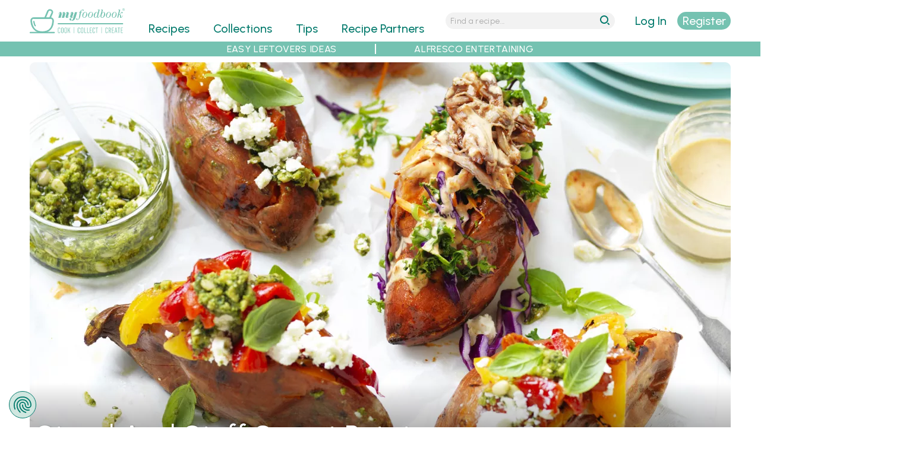

--- FILE ---
content_type: text/html; charset=utf-8
request_url: https://myfoodbook.com.au/recipes/show/stand-and-stuff-sweet-potatoes
body_size: 18285
content:
<!DOCTYPE html>
<html lang="en" dir="ltr">
<head>
  <title>Stuffed sweet potato Recipe | myfoodbook</title>
  <meta http-equiv="Content-Type" content="text/html; charset=utf-8" />
<link rel="shortcut icon" href="https://myfoodbook.com.au/sites/all/themes/custom/mfb/favicon.ico" type="image/vnd.microsoft.icon" />
<meta name="viewport" content="width=device-width, initial-scale=1, maximum-scale=5, minimum-scale=1, user-scalable=yes" />
<meta name="robots" content="index, follow, max-image-preview:large, max-snippet:-1, max-video-preview:-1" />
<link rel="preconnect" href="https://fonts.googleapis.com" />
<link rel="preconnect" href="https://fonts.gstatic.com" crossorigin="anonymous" />
<link rel="preload" href="https://myfoodbook.com.au/sites/all/themes/custom/mfb/images/menu-wh.svg" media="all and (min-width: 740px) and (min-device-width: 740px) and (max-width: 979.9px)" as="image" type="image/svg+xml" />
<link rel="preload" href="https://myfoodbook.com.au/sites/all/themes/custom/mfb/images/mfb-word.svg" media="all and (max-width: 739.9px)" as="image" type="image/svg+xml" />
<link rel="preload" href="https://myfoodbook.com.au/sites/all/themes/custom/mfb/images/magnify-wh.svg" media="all and (min-width: 740px) and (min-device-width: 740px) and (max-width: 979.9px)" as="image" type="image/svg+xml" />
<link rel="preload" href="https://myfoodbook.com.au/sites/all/themes/custom/mfb/images/mfb-na-logo.svg" media="all and (min-width: 740px) and (min-device-width: 740px) and (max-width: 979.9px)" as="image" type="image/svg+xml" />
<link rel="preload" href="https://myfoodbook.com.au/sites/all/themes/custom/mfb/images/mfb-no-logo.svg" media="all and (min-width: 980px) and (min-device-width: 980px)" as="image" type="image/svg+xml" />
<meta name="description" content="Make stand and stuff sweet potatoes with this delicious stuffed potatoes dinner recipe. Either stuff your sweet potatoes with pulled pork and chipotle aioli or stuff your sweet potatoes recipe with vegetables and feta." />
<meta name="abstract" content="Fill sweet potatoes with this delicious ingredients for dinner. Stuff sweet potatoes with pulled pork recipe and chipotle aioli or eat whole small sweet potatoes with vegetables and feta." />
<!-- Google Tag Manager -->
<script>(function(w,d,s,l,i){w[l]=w[l]||[];w[l].push({'gtm.start':
new Date().getTime(),event:'gtm.js'});var f=d.getElementsByTagName(s)[0],
j=d.createElement(s),dl=l!='dataLayer'?'&l='+l:'';j.async=true;j.src=
'https://www.googletagmanager.com/gtm.js?id='+i+dl;f.parentNode.insertBefore(j,f);
})(window,document,'script','dataLayer','GTM-NNH6VRB');</script>
<!-- End Google Tag Manager --><meta name="keywords" content="stuffed sweet potatoes recipe, stand and stuff sweet potatoes" />
<link rel="image_src" href="https://myfoodbook.com.au/sites/default/files/styles/schema_img/public/recipe_photo/Swee201710007_0.jpg" />
<link rel="preload" as="image" type="image/webp" imagesrcset="https://myfoodbook.com.au/sites/default/files/styles/card_c_mo_wp/public/recipe_photo/Swee201710007_0.jpg 2x, https://myfoodbook.com.au/sites/default/files/styles/card_c_molo_wp/public/recipe_photo/Swee201710007_0.jpg 1x" href="https://myfoodbook.com.au/sites/default/files/styles/card_c_mo_wp/public/recipe_photo/Swee201710007_0.jpg" media="all and (max-width: 739.9px)" />
<link rel="preload" as="image" type="image/webp" href="https://myfoodbook.com.au/sites/default/files/styles/card_c_na_wp/public/recipe_photo/Swee201710007_0.jpg" media="all and (min-width: 740px) and (min-device-width: 740px) and (max-width: 979.9px)" />
<link rel="preload" as="image" type="image/webp" href="https://myfoodbook.com.au/sites/default/files/styles/card_c_no_wp/public/recipe_photo/Swee201710007_0.jpg" media="all and (min-width: 980px) and (min-device-width: 980px) and (max-width: 1219.9px)" />
<link rel="preload" as="image" type="image/webp" href="https://myfoodbook.com.au/sites/default/files/styles/card_c_wd_wp/public/recipe_photo/Swee201710007_0.jpg" media="all and (min-width: 1220px) and (min-device-width: 1220px) and (max-width: 1459.9px)" />
<link rel="preload" as="image" type="image/webp" href="https://myfoodbook.com.au/sites/default/files/styles/card_c_xw_wp/public/recipe_photo/Swee201710007_0.jpg" media="all and (min-width: 1460px) and (min-device-width: 1460px)" />
<link rel="canonical" href="https://myfoodbook.com.au/recipes/show/stand-and-stuff-sweet-potatoes" />
<script id="mcjs">!function(c,h,i,m,p){m=c.createElement(h),p=c.getElementsByTagName(h)[0],m.async=1,m.src=i,p.parentNode.insertBefore(m,p)}(document,"script","https://chimpstatic.com/mcjs-connected/js/users/115325e3d2cc954921c67921c/c92fd9465d5840f78fbf4d464.js");</script><link rel="shortlink" href="https://myfoodbook.com.au/node/47267" />
<link rel="preload" href="https://fonts.googleapis.com/css2?family=Urbanist:ital,wght@0,300;0,400;0,500;0,600;1,300;1,400;1,500;1,600&amp;display=swap" as="style" onload="this.onload=null; this.rel=&#039;stylesheet&#039;;" />
<meta property="fb:admins" content="573163842" />
<meta property="og:type" content="website" />
<meta property="og:url" content="https://myfoodbook.com.au/recipes/show/stand-and-stuff-sweet-potatoes" />
<meta property="og:title" content="Stand and Stuff Sweet Potatoes | myfoodbook with Australian Sweet Potatoes" />
<meta property="og:description" content="Collect this Stand and Stuff Sweet Potatoes recipe by Australian Sweet Potatoes. MYFOODBOOK.COM.AU | MAKE FREE COOKBOOKS" />
<meta property="og:image" content="https://myfoodbook.com.au/sites/default/files/styles/schema_img_meta/public/recipe_photo/Swee201710007_0.jpg" />
<meta property="og:image:secure_url" content="https://myfoodbook.com.au/sites/default/files/styles/schema_img_meta/public/recipe_photo/Swee201710007_0.jpg" />
<meta property="og:image:alt" content="Stand and Stuff Sweet Potatoes" />
    <meta name="google-site-verification" content="7tTGUEvOwzdGfzN5d4zljwnWkDP0yaD8HYxSioZKPG0" />
  <meta name="facebook-domain-verification" content="qk0qyz8v9gnmh8x76zaxmc8sqiooaa" />
  <link type="text/css" rel="stylesheet" href="https://myfoodbook.com.au/sites/default/files/css/css_vdZZu8wBIcDBpsh-_5W6Kmw2wqpE51CbyZc8klk1E-8.css" media="all" />
<link type="text/css" rel="stylesheet" href="https://myfoodbook.com.au/sites/default/files/css/css_XpbeY2nH1rI-xiZebeDjRnCmvow55UbgsjM6414DBEc.css" media="all" />
<link type="text/css" rel="stylesheet" href="https://myfoodbook.com.au/sites/default/files/css/css_ghQmVG6AUqP8ECP8G4GXkkeqyT4h73lxaXrOnFkafuA.css" media="all" />
<link type="text/css" rel="stylesheet" href="https://myfoodbook.com.au/sites/default/files/css/css_tUE2BwTcMrctU0Wok2ilk4RLxx9M9SjnAb0T3nzd2S8.css" media="all and (min-width: 740px) and (min-device-width: 740px), (max-device-width: 800px) and (min-width: 740px) and (orientation:landscape)" />
<link type="text/css" rel="stylesheet" href="https://myfoodbook.com.au/sites/default/files/css/css_uRWAwntcOMrzz-Gh4AFYAU7OivtYKOX6AiCIjMEah5U.css" media="all and (min-width: 980px) and (min-device-width: 980px), all and (max-device-width: 1024px) and (min-width: 1024px) and (orientation:landscape)" />
<link type="text/css" rel="stylesheet" href="https://myfoodbook.com.au/sites/default/files/css/css_v6qGDXUL7QFrt3Aed_WWv7bnWB5hYmL3OHEaHKMChCk.css" media="all and (min-width: 1220px) and (min-device-width: 1220px), (max-device-width: 1460px) and (min-width: 1460px) and (orientation: landscape)" />
<link type="text/css" rel="stylesheet" href="https://myfoodbook.com.au/sites/default/files/css/css_namvfwygad1HZe8Egpzi9-U6igDP2Rs2Q1Cx3Op1P6o.css" media="all and (min-width: 1460px)" />
<link type="text/css" rel="stylesheet" href="https://myfoodbook.com.au/sites/default/files/css/css_zqH0IMpQoFgA-mh3PbeF4i_WGDIYoP5VFxMT6SjEQJs.css" media="all" />
<link type="text/css" rel="stylesheet" href="https://myfoodbook.com.au/sites/default/files/css/css_wAcUiuqgJ3UvhvkBmipoiWvHD4UvT4lQzu1pDqD-nTw.css" media="all and (min-width: 740px) and (min-device-width: 740px), (max-device-width: 800px) and (min-width: 740px) and (orientation:landscape)" />
<link type="text/css" rel="stylesheet" href="https://myfoodbook.com.au/sites/default/files/css/css_JHHdQjhYC_UeOJMmrAEYM527iKnDt-HKuWCcUEqLh_o.css" media="all and (min-width: 980px) and (min-device-width: 980px), all and (max-device-width: 1024px) and (min-width: 1024px) and (orientation:landscape)" />
<link type="text/css" rel="stylesheet" href="https://myfoodbook.com.au/sites/default/files/css/css_U3qGseERdUK3ZtZhY3YV6b-QFnubu8hLJbZmP8mAWo4.css" media="all and (min-width: 1220px) and (min-device-width: 1220px), (max-device-width: 1460px) and (min-width: 1460px) and (orientation: landscape)" />
<link type="text/css" rel="stylesheet" href="https://myfoodbook.com.au/sites/default/files/css/css_44utbubozznhZeaQvvmeLlwgYGKM0n9gxo5Ofq7p5Ds.css" media="all and (min-width: 1460px)" />

<!--[if (lt IE 9)&(!IEMobile)]>
<link type="text/css" rel="stylesheet" href="https://myfoodbook.com.au/sites/default/files/css/css_bZ7oZ020DnZ1FpsiyuZCuf7AkkiWctUVet2P6B5lSqM.css" media="all" />
<![endif]-->

<!--[if gte IE 9]><!-->
<link type="text/css" rel="stylesheet" href="https://myfoodbook.com.au/sites/default/files/css/css_XK2BgcSROIPuOgnX6YZ6SAfoKRSDPIUPWdk2YFmkWyQ.css" media="all" />
<!--<![endif]-->
    <script type="text/javascript" src="https://myfoodbook.com.au/sites/default/files/js/js_PERenq8INGBthxxPGejXiWNL5K8Vo6bwmOjEYi1X_qg.js"></script>
<script type="text/javascript">
<!--//--><![CDATA[//><!--
jQuery.migrateMute=true;jQuery.migrateTrace=false;
//--><!]]>
</script>
<script type="text/javascript" src="https://myfoodbook.com.au/sites/default/files/js/js_deJswwq82vTUi93MPpdfm25ylfTba6ryvlAfjEaeFbg.js"></script>
<script type="text/javascript" src="https://myfoodbook.com.au/sites/default/files/js/js_xgIFfZyvD2z1WCPBemIsfJd8vEP3rwgt7TKI6iXi2K0.js"></script>
<script type="text/javascript" src="https://myfoodbook.com.au/sites/default/files/js/js_B6yRUVelUzTvOKw2N4KIOvDgRzNbzkIAgk1No2Hz4sQ.js"></script>
<script type="text/javascript" src="https://myfoodbook.com.au/sites/default/files/js/js_nGuaFpcP5rF6kUo9NLOoXnUtQs5MMnsyMtw-a1q-Asc.js"></script>
<script type="text/javascript" defer="defer" src="https://www.google.com/recaptcha/api.js?hl=en"></script>
<script type="text/javascript" src="https://myfoodbook.com.au/sites/default/files/js/js_aGK4Rd0cD39TpNCLtBRu_xrkqGXtrhCgDCO_GjnZR-E.js"></script>
<script type="text/javascript" src="https://myfoodbook.com.au/sites/default/files/js/js_Y4G_fsbiteg-LiGdHCNN58sB-B1rNo8sOl1s8xfCRGs.js"></script>
<script type="text/javascript">
<!--//--><![CDATA[//><!--
jQuery.extend(Drupal.settings, {"basePath":"\/","pathPrefix":"","ajaxPageState":{"theme":"mfb","theme_token":"R2wadZUjNjv8a5Hl8slohQm3b_SvVvK7wl3RepwfFpY","jquery_version":"3.6.4","jquery_version_token":"7JeZFin8aVj3WhvcOE_Px9r7_oR7EjFGXPWIzaDE440","js":{"sites\/all\/themes\/custom\/mfb\/js\/lite-yt-embed.js":1,"sites\/default\/files\/minify\/jquery.3.6.4.min.js":1,"sites\/default\/files\/minify\/jquery-extend-3.4.0.min.js":1,"sites\/default\/files\/minify\/jquery-migrate.3.4.1.min.js":1,"misc\/jquery-extend-3.4.0.js":1,"sites\/default\/files\/minify\/jquery-html-prefilter-3.5.0-backport.min.js":1,"sites\/default\/files\/minify\/jquery.once.min.js":1,"sites\/default\/files\/minify\/drupal.min.js":1,"sites\/all\/modules\/contrib\/jquery_update\/js\/jquery_browser.js":1,"sites\/default\/files\/minify\/jquery-ui.1.13.2.min.js":1,"sites\/all\/libraries\/blazy\/blazy.min.js":1,"sites\/all\/modules\/contrib\/blazy\/js\/dblazy.min.js":1,"sites\/all\/modules\/contrib\/blazy\/js\/bio.min.js":1,"sites\/all\/modules\/contrib\/blazy\/js\/bio.media.min.js":1,"sites\/all\/modules\/contrib\/blazy\/js\/blazy.load.min.js":1,"sites\/default\/files\/minify\/jquery.cookie.min_0.js":1,"sites\/all\/modules\/contrib\/jquery_update\/replace\/jquery.form\/4\/jquery.form.min.js":1,"sites\/all\/libraries\/slick\/slick\/slick.min.js":1,"sites\/all\/libraries\/history.js\/scripts\/bundled\/html4+html5\/jquery.history.js":1,"sites\/default\/files\/minify\/ajax.min.js":1,"sites\/default\/files\/minify\/jquery_update.min.js":1,"sites\/default\/files\/minify\/admin_devel.min.js":1,"sites\/default\/files\/minify\/progress.min.js":1,"sites\/default\/files\/minify\/modal.min.js":1,"sites\/default\/files\/minify\/mfb_recipes_anon.min.js":1,"sites\/default\/files\/minify\/mfb_recipes_review_anon.min.js":1,"sites\/all\/modules\/contrib\/slick\/js\/slick.load.min.js":1,"sites\/default\/files\/minify\/mfb_user.min.js":1,"sites\/default\/files\/minify\/captcha.min.js":1,"sites\/default\/files\/minify\/webform.min.js":1,"sites\/default\/files\/minify\/fivestar.ajax.min.js":1,"sites\/default\/files\/minify\/base.min.js":1,"sites\/default\/files\/minify\/ajax_view.min.js":1,"sites\/default\/files\/minify\/textarea.min.js":1,"sites\/default\/files\/minify\/fivestar.min.js":1,"https:\/\/www.google.com\/recaptcha\/api.js?hl=en":1,"sites\/all\/modules\/contrib\/recaptcha\/js\/recaptcha.js":1,"sites\/all\/modules\/contrib\/views_ajax_history\/views_ajax_history.js":1,"sites\/default\/files\/minify\/jquery.hoverIntent.minified.min.js":1,"sites\/default\/files\/minify\/jquery.colorbox.min.js":1,"sites\/default\/files\/minify\/mfb.min.js":1,"sites\/all\/modules\/contrib\/jquery_update\/js\/jquery_position.js":1},"css":{"sites\/all\/libraries\/slick\/slick\/slick.css":1,"sites\/all\/libraries\/slick\/slick\/slick-theme.css":1,"sites\/all\/modules\/contrib\/slick\/css\/layout\/slick.module.css":1,"sites\/all\/modules\/contrib\/slick\/css\/theme\/slick.theme.css":1,"misc\/ui\/jquery.ui.core.css":1,"misc\/ui\/jquery.ui.theme.css":1,"sites\/all\/modules\/contrib\/blazy\/css\/blazy.css":1,"sites\/all\/modules\/contrib\/blazy\/css\/components\/blazy.loading.css":1,"sites\/all\/modules\/contrib\/slick\/css\/theme\/slick.theme--classic.css":1,"sites\/all\/modules\/contrib\/blazy\/css\/components\/blazy.filter.css":1,"sites\/all\/modules\/contrib\/blazy\/css\/components\/blazy.ratio.css":1,"sites\/all\/modules\/contrib\/better_messages\/better_messages_admin.css":1,"sites\/all\/modules\/contrib\/ctools\/css\/ctools.css":1,"sites\/all\/modules\/contrib\/ctools\/css\/modal.css":1,"sites\/all\/modules\/contrib\/print\/print_ui\/css\/print_ui.theme.css":1,"sites\/all\/modules\/contrib\/webform\/css\/webform.css":1,"sites\/all\/modules\/contrib\/fivestar\/css\/fivestar.css":1,"public:\/\/honeypot\/honeypot.css":1,"public:\/\/food_preference1\/food_pref13.css":1,"sites\/all\/modules\/custom\/mfb_recipes\/css\/mfb_recipes_collect-mo.scss":1,"sites\/all\/modules\/custom\/mfb_user\/css\/mfb-user-mo.scss":1,"sites\/all\/themes\/custom\/mfb\/css\/mo\/mfb-collcat-mo.scss":1,"sites\/all\/themes\/custom\/mfb\/css\/mo\/mfb-slick-mo.scss":1,"sites\/all\/themes\/custom\/mfb\/css\/mo\/mfb-mainlanding-mo.scss":1,"sites\/all\/modules\/custom\/mfb_recipes\/css\/mfb_recipes_collect-na.scss":1,"sites\/all\/modules\/custom\/mfb_user\/css\/mfb-user-na.scss":1,"sites\/all\/themes\/custom\/mfb\/css\/na\/mfb-collcat-na.scss":1,"sites\/all\/themes\/custom\/mfb\/css\/na\/mfb-slick-na.scss":1,"sites\/all\/themes\/custom\/mfb\/css\/na\/mfb-mainlanding-na.scss":1,"sites\/all\/modules\/custom\/mfb_user\/css\/mfb-user-no.scss":1,"sites\/all\/themes\/custom\/mfb\/css\/no\/mfb-collcat-no.scss":1,"sites\/all\/themes\/custom\/mfb\/css\/no\/mfb-slick-no.scss":1,"sites\/all\/themes\/custom\/mfb\/css\/no\/mfb-mainlanding-no.scss":1,"sites\/all\/modules\/custom\/mfb_user\/css\/mfb-user-wd.scss":1,"sites\/all\/themes\/custom\/mfb\/css\/wd\/mfb-collcat-wd.scss":1,"sites\/all\/themes\/custom\/mfb\/css\/wd\/mfb-slick-wd.scss":1,"sites\/all\/themes\/custom\/mfb\/css\/wd\/mfb-mainlanding-wd.scss":1,"sites\/all\/modules\/custom\/mfb_user\/css\/mfb-user-xw.scss":1,"sites\/all\/themes\/custom\/mfb\/css\/xw\/mfb-collcat-xw.scss":1,"sites\/all\/themes\/custom\/mfb\/css\/xw\/mfb-slick-xw.scss":1,"sites\/all\/themes\/custom\/mfb\/css\/xw\/mfb-mainlanding-xw.scss":1,"sites\/all\/themes\/contrib\/omega\/alpha\/css\/alpha-reset.css":1,"sites\/all\/themes\/contrib\/omega\/alpha\/css\/alpha-mobile.css":1,"sites\/all\/themes\/contrib\/omega\/alpha\/css\/alpha-alpha.css":1,"sites\/all\/themes\/custom\/mfb\/css\/lite-yt-embed.css":1,"sites\/all\/themes\/custom\/mfb\/css\/global.scss":1,"sites\/all\/themes\/custom\/mfb\/css\/colorbox.css":1,"sites\/all\/themes\/custom\/mfb\/css\/cboxresponsive.css":1,"sites\/all\/themes\/custom\/mfb\/css\/mo\/mfb-recipe-mo.scss":1,"sites\/all\/themes\/custom\/mfb\/css\/mo\/mfb-style-mo.scss":1,"sites\/all\/themes\/custom\/mfb\/css\/na\/mfb-recipe-na.scss":1,"sites\/all\/themes\/custom\/mfb\/css\/na\/mfb-style-na.scss":1,"sites\/all\/themes\/custom\/mfb\/css\/no\/mfb-recipe-no.scss":1,"sites\/all\/themes\/custom\/mfb\/css\/no\/mfb-style-no.scss":1,"sites\/all\/themes\/custom\/mfb\/css\/wd\/mfb-recipe-wd.scss":1,"sites\/all\/themes\/custom\/mfb\/css\/wd\/mfb-style-wd.scss":1,"sites\/all\/themes\/custom\/mfb\/css\/xw\/mfb-recipe-xw.scss":1,"sites\/all\/themes\/custom\/mfb\/css\/xw\/mfb-style-xw.scss":1,"ie::normal::sites\/all\/themes\/custom\/mfb\/css\/mfb-alpha-default.scss":1,"ie::normal::sites\/all\/themes\/custom\/mfb\/css\/mfb-alpha-default-normal.scss":1,"ie::normal::sites\/all\/themes\/custom\/mfb\/css\/grid\/alpha_default\/normal\/alpha-default-normal-24.css":1,"narrow::sites\/all\/themes\/custom\/mfb\/css\/mfb-alpha-default.scss":1,"narrow::sites\/all\/themes\/custom\/mfb\/css\/mfb-alpha-default-narrow.scss":1,"sites\/all\/themes\/custom\/mfb\/css\/grid\/alpha_default\/narrow\/alpha-default-narrow-24.css":1,"normal::sites\/all\/themes\/custom\/mfb\/css\/mfb-alpha-default.scss":1,"normal::sites\/all\/themes\/custom\/mfb\/css\/mfb-alpha-default-normal.scss":1,"sites\/all\/themes\/custom\/mfb\/css\/grid\/alpha_default\/normal\/alpha-default-normal-24.css":1,"wide::sites\/all\/themes\/custom\/mfb\/css\/mfb-alpha-default.scss":1,"wide::sites\/all\/themes\/custom\/mfb\/css\/mfb-alpha-default-wide.scss":1,"sites\/all\/themes\/custom\/mfb\/css\/grid\/alpha_default\/wide\/alpha-default-wide-24.css":1,"extrawide::sites\/all\/themes\/custom\/mfb\/css\/mfb-alpha-default.scss":1,"extrawide::sites\/all\/themes\/custom\/mfb\/css\/mfb-alpha-default-extrawide.scss":1,"sites\/all\/themes\/custom\/mfb\/css\/grid\/alpha_default\/extrawide\/alpha-default-extrawide-24.css":1}},"CToolsModal":{"loadingText":"Loading...","closeText":"Close Window","closeImage":"\u003Cimg src=\u0022https:\/\/myfoodbook.com.au\/sites\/all\/modules\/contrib\/ctools\/images\/icon-close-window.png\u0022 alt=\u0022Close window\u0022 title=\u0022Close window\u0022 \/\u003E","throbber":"\u003Cimg src=\u0022https:\/\/myfoodbook.com.au\/sites\/all\/modules\/contrib\/ctools\/images\/throbber.gif\u0022 alt=\u0022Loading\u0022 title=\u0022Loading...\u0022 \/\u003E"},"collect":{"modalSize":{"type":"scale","width":0.90000000000000002,"height":"auto"},"modalOptions":{"opacity":0.5,"background-color":"#000"},"animation":"fadeIn","modalTheme":"CToolsAnonModal","throbber":"\u003Cimg src=\u0022https:\/\/myfoodbook.com.au\/\u0022 alt=\u0022\u0022 \/\u003E"},"review":{"modalSize":{"type":"scale","width":"1"},"modalOptions":{"opacity":0.5,"background-color":"#000"},"animation":"fadeIn","modalTheme":"CToolsReviewAnonModal","throbber":"\u003Cimg src=\u0022https:\/\/myfoodbook.com.au\/\u0022 alt=\u0022\u0022 \/\u003E"},"currentUser":0,"basepath":"https:\/\/myfoodbook.com.au","login":{"modalSize":{"type":"scale","width":"1","height":".7"},"modalOptions":{"opacity":0.5,"background-color":"#000"},"animation":"fadeIn","modalTheme":"CToolsLoginModal","throbber":"\u003Cimg src=\u0022https:\/\/myfoodbook.com.au\/\u0022 alt=\u0022\u0022 \/\u003E"},"register":{"modalSize":{"type":"scale","width":"1","height":".9"},"modalOptions":{"opacity":0.5,"background-color":"#000"},"animation":"fadeIn","modalTheme":"CToolsRegisterModal","throbber":"\u003Cimg src=\u0022https:\/\/myfoodbook.com.au\/\u0022 alt=\u0022\u0022 \/\u003E"},"resetpass":{"modalSize":{"type":"scale","width":"1","height":".7"},"modalOptions":{"opacity":0.5,"background-color":"#000"},"animation":"fadeIn","modalTheme":"CToolsResetPassModal","throbber":"\u003Cimg src=\u0022https:\/\/myfoodbook.com.au\/\u0022 alt=\u0022\u0022 \/\u003E"},"ajax":{"edit-submit--2":{"callback":"mfb_ajax_callback_shoplist","wrapper":"webform-client-form-56392","event":"mousedown","keypress":true,"prevent":"click","url":"\/system\/ajax","submit":{"_triggering_element_name":"op","_triggering_element_value":"Send my shopping list"}},"edit-vote--2":{"callback":"fivestar_ajax_submit","event":"change","url":"\/system\/ajax","submit":{"_triggering_element_name":"vote"}}},"urlIsAjaxTrusted":{"\/system\/ajax":true,"\/recipes\/show\/stand-and-stuff-sweet-potatoes":true,"\/views\/ajax":true,"\/recipes\/show\/stand-and-stuff-sweet-potatoes#review-form":true},"better_exposed_filters":{"views":{"banners":{"displays":{"horitop_partner":{"filters":[]},"horitop":{"filters":[]},"horimid_partner":{"filters":[]},"horimid":{"filters":[]},"horibot_partner":{"filters":[]},"horibot":{"filters":[]}}},"recipes_single":{"displays":{"recipe_image":{"filters":[]},"recipe_rating":{"filters":[]},"recipe_desc":{"filters":[]},"shop_list_button":{"filters":[]},"recipe_related_items":{"filters":[]},"attachment_1":{"filters":[]},"nutrition":{"filters":[]},"recipe_chef":{"filters":[]},"recipe_printable":{"filters":[]},"attachment_2":{"filters":[]},"method_video":{"filters":[]},"recipe_video_wistia":{"filters":[]},"enhanced_products_itk":{"filters":[]},"enhanced_products_product":{"filters":[]},"block":{"filters":[]},"social_shares":{"filters":[]},"see_latest":{"filters":[]},"see_more_recipes":{"filters":[]},"block_9":{"filters":[]}}},"menu_plans":{"displays":{"affiliate_products_intro":{"filters":[]},"affiliate_disclaimer":{"filters":[]},"affiliate_products":{"filters":[]}}},"comments_block":{"displays":{"block":{"filters":[]}}}}},"blazy":{"loadInvisible":false,"offset":100,"saveViewportOffsetDelay":50,"validateDelay":25,"container":""},"blazyIo":{"enabled":false,"disconnect":false,"rootMargin":"0px","threshold":[0]},"slick":{"accessibility":true,"adaptiveHeight":false,"autoplay":false,"autoplaySpeed":3000,"pauseOnHover":true,"pauseOnDotsHover":false,"arrows":true,"downArrow":false,"downArrowTarget":"","downArrowOffset":0,"centerMode":false,"centerPadding":"50px","dots":false,"dotsClass":"slick-dots","draggable":true,"fade":false,"focusOnSelect":false,"infinite":true,"initialSlide":0,"lazyLoad":"ondemand","mouseWheel":false,"randomize":false,"rows":1,"slidesPerRow":1,"slide":"","slidesToShow":1,"slidesToScroll":1,"speed":500,"swipe":true,"swipeToSlide":false,"edgeFriction":0.34999999999999998,"touchMove":true,"touchThreshold":5,"useCSS":true,"cssEase":"ease","cssEaseBezier":"","cssEaseOverride":"","useTransform":true,"easing":"linear","variableWidth":false,"vertical":false,"verticalSwiping":false,"waitForAnimate":true},"viewsAjaxHistory":{"renderPageItem":0},"views":{"ajax_path":"\/views\/ajax","ajaxViews":{"views_dom_id:bdad1b8e4e97a88489cd2bf47bed427f":{"view_name":"comments_block","view_display_id":"block","view_args":"47267\/11558","view_path":"node\/47267","view_base_path":null,"view_dom_id":"bdad1b8e4e97a88489cd2bf47bed427f","pager_element":0}}},"recaptcha":{"class":"g-recaptcha"}});
//--><!]]>
</script>
  <!--[if lt IE 9]><script src="http://html5shiv.googlecode.com/svn/trunk/html5.js"></script><![endif]-->
  <link rel="apple-touch-icon" sizes="192x192" href="/sites/default/files/atiw.png" />
</head>
<body class="html not-front not-logged-in page-node page-node- page-node-47267 node-type-recipe context-recipes role-anonymous-user">
  <div id="skip-link">
    <a href="#main-content" class="element-invisible element-focusable">Skip to main content</a>
  </div>
  <meta id="mfb-page-id" mfb-page-id-value="47267" /><meta id="mfb-page-type" mfb-page-type-value="recipe" /><meta id="mfb-partner-id" mfb-partner-id-value="11558" /><meta id="mfb-partner-name" mfb-partner-name-value="Australian Sweet Potatoes" />
<div itemscope itemtype="https://schema.org/Recipe">  
  <noscript><iframe src="https://www.googletagmanager.com/ns.html?id=GTM-NNH6VRB"
height="0" width="0" style="display:none;visibility:hidden"></iframe></noscript>  <div class="page clearfix" id="page"> <header id="section-header" class="section section-header"><div id="zone-new-branding-wrapper" class="zone-wrapper zone-new-branding-wrapper clearfix"><div id="zone-new-branding" class="zone zone-new-branding clearfix container-24"><div class="grid-7 region region-new-branding" id="region-new-branding"><div class="region-inner region-new-branding-inner"><div class="block block-block block-41 block-block-41 odd block-without-title" id="block-block-41"><div class="block-inner clearfix"><div class="content clearfix"><div class="minimenulink"><a alt="menu" class="mobmenulink" href="#"><img alt="menu" height="30" id="minimenulink" loading="eager" src="/sites/all/themes/custom/mfb/images/menu-wh.svg" width="30" /></a></div><div class="logo-container"><div class="minilogo"><a href="/" title="myfoodbook home"><img alt="mfb logo" border="0" class="bg-logo" height="130" loading="eager" src="/sites/all/themes/custom/mfb/images/logo-tr.svg" width="400" /></a></div></div><div class="minisrchlink"><a alt="search" class="mobsrchlink" href="#"><img alt="search" height="30" id="minisrchlink" loading="eager" src="/sites/all/themes/custom/mfb/images/magnify-wh.svg" width="30" /></a></div></div></div></div></div></div><div class="grid-13 region region-menu" id="region-menu"><div class="region-inner region-menu-inner"> <nav class="navigation"><h2 class="element-invisible">Main menu</h2><ul id="main-menu" class="links inline clearfix main-menu"><li class="menu-496 first"><a href="/categories" class="menu-496">Recipes</a></li><li class="menu-968"><a href="/collections">Collections</a></li><li class="menu-2966"><a href="/tips">Tips</a></li><li class="menu-500"><a href="/recipe-partners">Recipe Partners</a></li><li class="menu-497"><a href="/learn-more" style="color:#3597ca;">Make FREE Cookbooks - Learn More</a></li><li class="menu-5471"><a href="/user/nojs/register" class="ctools-use-modal ctools-modal-register" id="mob-register-link">Sign Up</a></li><li class="menu-5470"><a href="/user/nojs/login" class="ctools-use-modal ctools-modal-login" id="mob-login-link">Log in here</a></li><li class="menu-4400 last"><a href="/search-recipes" id="menu-search" class="menu_icon menu-search">Search</a></li></ul> </nav><div class="block block-mfb-recipes block-menu-mini-search block-mfb-recipes-menu-mini-search odd block-without-title" id="block-mfb-recipes-menu-mini-search"><div class="block-inner clearfix"><div class="content clearfix"><form accept-charset="UTF-8" action="/search-recipes" id="menu-mini-search" method="get"><input alt="Search Recipes" id="menu-mini-text" maxlength="128" name="search" placeholder="Find a recipe..." type="text" value="" /><input id="menu-mini-submit" type="submit" value="go" /></form></div></div></div></div></div><div class="grid-4 region region-new-userlogin" id="region-new-userlogin"><div class="region-inner region-new-userlogin-inner"><div class="block block-mfb-user block-user-actions block-mfb-user-user-actions odd block-without-title" id="block-mfb-user-user-actions"><div class="block-inner clearfix"><div class="content clearfix"><div id="act-options"><div id="refreshlogin"><a href="/user/nojs/login" class="ctools-use-modal ctools-modal-login" rel="nofollow">Log In</a></div><div id="refreshsignup"><a href="/user/nojs/register/47267" class="ctools-use-modal ctools-modal-register">Register</a></div></div></div></div></div><div class="block block-mfb-user block-mainmenu-submenu block-mfb-user-mainmenu-submenu even block-without-title" id="block-mfb-user-mainmenu-submenu"><div class="block-inner clearfix"><div class="content clearfix"><ul id="submenu-ma"><li id="submenu-hd"><p>My Account</p></li><li id="submenu-cb"><a href="/user/mycookbooks">My Cookbooks</a></li><li id="submenu-mr"><a href="/user/myrecipes">My Recipes</a></li><li id="submenu-mp"><a href="/user/0/edit">My Profile</a></li><li id="submenu-so"><a href="/user/logout">Sign Out</a></li><li id="submenu-hp"><a href="/faqs">Help</a></li></ul></div></div></div></div></div><div class="grid-24 region region-new-submenu" id="region-new-submenu"><div class="region-inner region-new-submenu-inner"> <section class="block block-menu block-menu-sub-menu block-menu-menu-sub-menu odd" id="block-menu-menu-sub-menu"><div class="block-inner clearfix"><h2 class="block-title">Sub Menu</h2><div class="content clearfix"><ul class="menu"><li class="first leaf"><a href="/collections/make-the-most-of-christmas-leftovers" title="Easy Leftovers Ideas">EASY LEFTOVERS IDEAS</a></li><li class="last leaf"><a href="/collections/aussie-alfresco-egg-recipes-for-summer-entertaining" title="Alfresco Entertaining">ALFRESCO ENTERTAINING</a></li></ul></div></div></section></div></div></div></div><div id="zone-new-search-wrapper" class="zone-wrapper zone-new-search-wrapper clearfix"><div id="zone-new-search" class="zone zone-new-search clearfix container-24"><div class="grid-24 region region-new-search" id="region-new-search"><div class="region-inner region-new-search-inner"><div class="block block-block block-53 block-block-53 odd block-without-title" id="block-block-53"><div class="block-inner clearfix"><div class="content clearfix"><div><form accept-charset="UTF-8" action="/search-recipes" id="header-quick-search" method="get"><label for="mini-search-str">search <span class="mfb"><b>my</b>foodbook</span></label><input alt="Search Recipes" class="search-str-sml" id="mini-search-str" maxlength="128" name="search" placeholder="Find a recipe..." type="text" value="" /><input class="search-btn-sml" id="input-search-btn-sml" type="submit" value="go" /> </form></div></div></div></div></div></div></div></div></header> <section id="section-content" class="section section-content"><div id="zone-new-content-wrapper" class="zone-wrapper zone-new-content-wrapper clearfix"><div id="zone-new-content" class="zone zone-new-content clearfix container-24"><div class="grid-24 region region-new-content" id="region-new-content"><div class="region-inner region-new-content-inner"><div class="block block-views block-banners-horitop block-views-banners-horitop odd block-without-title" id="block-views-banners-horitop"><div class="block-inner clearfix"><div class="content clearfix"><div><div class="view-empty"><div></div></div></div></div></div></div><div class="block block-views block-recipes-single-recipe-image block-views-recipes-single-recipe-image even block-without-title" id="block-views-recipes-single-recipe-image"><div class="block-inner clearfix"><div class="content clearfix"><div class="view view-recipes-single view-id-recipes_single view-display-id-recipe_image newcarousel-large recipe view-dom-id-bda2597e523adce7f322582b97c8d1c7"><div class="view-content"><div class="slick blazy slick--optionset--mfb-new-carousel slick--view--recipes-single slick--view--recipes-single--recipe-image unslick" data-blazy="" id="slick-views-recipes-single-recipe-image-1" dir=""><div class="slick__slide slide slide--0"><div class="cp-car-photo"><meta itemprop="image" content="https://myfoodbook.com.au/sites/default/files/styles/schema_img/public/recipe_photo/Swee201710007_0.jpg"><a class="magnify fancybox tme" href="#" title="Stand and Stuff Sweet Potatoes" data-iid="magnify" data-nid="47267"><picture> <source media="(min-width:1460px)" srcset="/sites/default/files/styles/card_c_xw_wp/public/recipe_photo/Swee201710007_0.jpg 1420w"> <source media="(min-width:1460px)" srcset="/sites/default/files/styles/card_c_xw/public/recipe_photo/Swee201710007_0.jpg 1420w"> <source media="(min-width:1220px)" srcset="/sites/default/files/styles/card_c_wd_wp/public/recipe_photo/Swee201710007_0.jpg 1180w"> <source media="(min-width:1220px)" srcset="/sites/default/files/styles/card_c_wd/public/recipe_photo/Swee201710007_0.jpg 1180w"> <source media="(min-width:980px)" srcset="/sites/default/files/styles/card_c_no_wp/public/recipe_photo/Swee201710007_0.jpg 940w"> <source media="(min-width:980px)" srcset="/sites/default/files/styles/card_c_no/public/recipe_photo/Swee201710007_0.jpg 940w"> <source media="(min-width:740px)" srcset="/sites/default/files/styles/card_c_na_wp/public/recipe_photo/Swee201710007_0.jpg 800w"> <source media="(min-width:740px)" srcset="/sites/default/files/styles/card_c_na/public/recipe_photo/Swee201710007_0.jpg 800w"> <source srcset="/sites/default/files/styles/card_c_mo_wp/public/recipe_photo/Swee201710007_0.jpg 2x, /sites/default/files/styles/card_c_molo_wp/public/recipe_photo/Swee201710007_0.jpg 1x"> <source srcset="/sites/default/files/styles/card_c_mo/public/recipe_photo/Swee201710007_0.jpg 2x, /sites/default/files/styles/card_c_molo/public/recipe_photo/Swee201710007_0.jpg 1x"> <img src="/sites/default/files/styles/card_c_molo/public/recipe_photo/Swee201710007_0.jpg" width="420" height="420" alt="Stand and Stuff Sweet Potatoes"></picture></a></div><div class="cp-car-titlelogo"><h1 class="cp-car-title" itemprop="name">Stand and Stuff Sweet Potatoes</h1></div><span itemprop="author" itemscope itemtype="http://schema.org/Person"><meta itemprop="name" content="myfoodbook with Australian Sweet Potatoes" /></span><div class="cp-car-vid"><div class="card-video page-video"><a href="https://www.youtube.com/embed/Sdqoqfepb9c?rel=0" title="Watch Video" class="youtube" target="_blank"><img src="/sites/all/themes/custom/mfb/images/icon_play.svg" width="30" height="30" title="watch video"></a></div></div></div></div></div></div></div></div></div><div class="block block-views block-recipes-single-recipe-rating block-views-recipes-single-recipe-rating odd block-without-title" id="block-views-recipes-single-recipe-rating"><div class="block-inner clearfix"><div class="content clearfix"><div class="view view-recipes-single view-id-recipes_single view-display-id-recipe_rating details view-dom-id-5d92ae0746ac39c5a98be370e1c30854"><div class="view-content"><div><div class="recipe-props"><div class="recipe-prop-item prep-time"><span class="schema-item"><meta itemprop="prepTime" content="PT0H20M"><span class="label">Prep:</span>&nbsp;&nbsp;20 minutes</span></div><div class="recipe-prop-item cook-time"><span class="schema-item"><meta itemprop="cookTime" content="PT0H40M"><span class="label">Cook:</span>&nbsp;&nbsp;40 minutes</span></div><div class="recipe-prop-item serves"><span class="schema-item"><meta itemprop="recipeYield" content="4"><span class="label">Serves:</span>&nbsp;&nbsp;4</span></div><div class="recipe-rating"><span itemscope="" itemtype="https://schema.org/AggregateRating" itemprop="aggregateRating"><form class="fivestar-widget" action="/recipes/show/stand-and-stuff-sweet-potatoes" method="post" id="fivestar-custom-widget" accept-charset="UTF-8"><div><div class="clearfix fivestar-average-text fivestar-average-stars fivestar-form-item fivestar-default"><div class="form-item form-type-fivestar form-item-vote"><div class="form-item form-type-select form-item-vote"> <select id="edit-vote--2" name="vote" class="form-select"><option value="-">Select rating</option><option value="20">Give it 1/5</option><option value="40">Give it 2/5</option><option value="60">Give it 3/5</option><option value="80" selected="selected">Give it 4/5</option><option value="100">Give it 5/5</option></select><div class="description"><div class="fivestar-summary fivestar-summary-average-count"><span class="average-rating">Average: 3.9</span><meta itemprop="ratingValue" content="3.9"><span class="total-votes"> (14 votes)</span><meta itemprop="ratingCount" content="14"></div></div></div></div></div><input class="fivestar-submit form-submit" type="submit" id="edit-fivestar-submit" name="op" value="Rate" /><input type="hidden" name="form_build_id" value="form-6Nv87V1gmEEqEq8WkmGa65Of0cUgCoFkme7VCqnTFF8" /><input type="hidden" name="form_id" value="fivestar_custom_widget" /></div></form><meta itemprop="worstRating" content = "1"><meta itemprop="bestRating" content = "5"></span></div></div><table class="recipe-details"><tbody><tr><td><div class="recipe-detail-item label">Difficulty:</div><div class="recipe-detail-item label">Cuisine:</div><div class="recipe-detail-item label">Saved:</div></td><td><meta itemprop="recipeCategory" content="Pork" /><div class="recipe-detail-item"><span class="dl d1 dl1" title="Easy"></span><span class="dl d2 dl1" title="Moderate"></span><span class="dl d3 dl1" title="Advanced"></span></div><div class="recipe-detail-item"><span itemprop="recipeCuisine"><a href="/cuisine/mexican">Mexican</a></span></div><div class="recipe-detail-item">220</div></td><td><div class="recipe-logo"><a href="/recipe-partners/australian-sweet-potatoes"><img src="https://myfoodbook.com.au/sites/default/files/styles/pl_car_mo/public/partner_logo/SWEETPOTATO_LOGO_TAG_RGB.jpg?itok=KYMj-uWQ" width="221" height="120" alt="Australian Sweet Potato recipes" title="Australian Sweet Potatoes" /></a></div><div class="recipe-partner">Recipe by: <a href="http://australiansweetpotatoes.com.au" class="tme" target="_blank" rel="noopeners nofollow" title="Australian Sweet Potatoes" data-iid="partner_url" data-nid="47267">Australian Sweet Potatoes</a></div></td></tr></tbody></table></div></div></div></div></div></div><div class="block block-views block-recipes-single-recipe-desc block-views-recipes-single-recipe-desc even block-without-title" id="block-views-recipes-single-recipe-desc"><div class="block-inner clearfix"><div class="content clearfix"><div class="view view-recipes-single view-id-recipes_single view-display-id-recipe_desc recipe-desc view-dom-id-46ff8976eec92ad55f5d4a096220016c"><div class="view-content"><div><div class="rec-desc"><meta itemprop="description" content="Make stand and stuff sweet potatoes with this delicious stuffed potatoes dinner recipe. Either stuff your sweet potatoes with pulled pork and chipotle aioli or stuff your sweet potatoes recipe with vegetables and feta." />Delicious and nutritious, these stuffed sweet potatoes are too easy to make at home.</div><div class="recipe-credit"><div class="credit">Credit: Whisk Media Group</div></div><div class="rec-buttons"> <a class="reviewr tme" href="#" data-iid="review-link" data-nid="47267" rel="nofollow" title="Review This Recipe"><img src="/sites/all/themes/custom/mfb/images/icon_review_555.svg" style="height:18px;width:20px;" alt="Review">&nbsp;Reviews</a><a class="printr" href="/print/47267" target="_blank" rel="nofollow"><img src="/sites/all/themes/custom/mfb/images/icon_print_555.svg" style="height:18px;width:18px;" alt="print" title="print">&nbsp;Print</a><a class="ctools-use-modal collectr ctools-modal-collect tme" data-iid="collect-link" data-nid="47267" href="/recipes/collect/nojs/47267" rel="nofollow" title="Save Recipe"><img src="/sites/all/themes/custom/mfb/images/icon_collect_555.svg" style="height:18px;width:18px;" alt="Collect">&nbsp;Save</a></div></div></div></div></div></div></div></div></div></div></div><div id="zone-new-video-wrapper" class="zone-wrapper zone-new-video-wrapper clearfix"><div id="zone-new-video" class="zone zone-new-video clearfix container-24"><div class="grid-24 region region-new-video" id="region-new-video"><div class="region-inner region-new-video-inner"> <section class="block block-webform block-client-block-56392 block-webform-client-block-56392 odd" id="block-webform-client-block-56392"><div class="block-inner clearfix"><h2 class="block-title">Recipe Shopping List</h2><div class="content clearfix"><form class="webform-client-form" enctype="multipart/form-data" action="/recipes/show/stand-and-stuff-sweet-potatoes" method="post" id="webform-client-form-56392" accept-charset="UTF-8"><div><div class="form-item webform-component webform-component-markup" id="webform-component-close"><p><a class="close-shop-list" href="#">x</a></p></div><div class="form-item webform-component webform-component-textarea" id="webform-component-ingredients"> <label class="element-invisible" for="edit-submitted-ingredients">Ingredients </label><div class="form-textarea-wrapper"><textarea id="edit-submitted-ingredients" name="submitted[ingredients]" cols="60" rows="5" class="form-textarea"></textarea></div></div><div class="form-item webform-component webform-component-markup" id="webform-component-email-to-label"><div class="email-to"><span class="form-required" title="This field is required.">*</span><span class="email-to-label"> Email shopping list to:</span></div></div><div class="form-item webform-component webform-component-email" id="webform-component-email-to"> <label class="element-invisible" for="edit-submitted-email-to">Email to <span class="form-required" title="This field is required.">*</span></label> <input class="email form-text form-email required" type="email" id="edit-submitted-email-to" name="submitted[email_to]" size="60" /></div><div class="form-item webform-component webform-component-markup" id="webform-component-agree-to-privacy-description"><div class="shop-list-privacy"><span class="form-required" title="This field is required.">*</span><span class="agree-to-terms"> I have read and agree to <span class="mfb"><b>my</b>foodbook's</span> <a href="/privacy" target="_blank">Privacy Policy</a></span></div></div><div class="form-item webform-component webform-component-checkboxes" id="webform-component-privacy"> <label class="element-invisible" for="edit-submitted-privacy">Privacy Policy agreement <span class="form-required" title="This field is required.">*</span></label><div id="edit-submitted-privacy" class="form-checkboxes"><div class="form-item form-type-checkbox form-item-submitted-privacy-accept-privacy-conditions"> <input type="checkbox" id="edit-submitted-privacy-1" name="submitted[privacy][accept_privacy_conditions]" value="accept_privacy_conditions" class="form-checkbox" /> <label class="option" for="edit-submitted-privacy-1">I have read and agree to the privacy policy </label></div></div></div><input type="hidden" name="submitted[ingredient_ids]" value="" /><input type="hidden" name="details[sid]" /><input type="hidden" name="details[page_num]" value="1" /><input type="hidden" name="details[page_count]" value="1" /><input type="hidden" name="details[finished]" value="0" /><input type="hidden" name="form_build_id" value="form-lSj3OKJfT7hJABnfVJQv9jvtSDQ4gWItE5spyTObfLA" /><input type="hidden" name="form_id" value="webform_client_form_56392" /><input type="hidden" name="honeypot_time" value="1769380239|ghkpW3PGa5254ihtztV5iGDgA9nDBZD7iuFCPSwMGNc" /><div class="email_address-textfield"><div class="form-item form-type-textfield form-item-email-address"> <label for="edit-email-address--2">Leave this field blank </label> <input autocomplete="off" type="text" id="edit-email-address--2" name="email_address" value="" size="20" maxlength="128" class="form-text" /></div></div><div class="form-actions form-wrapper" id="edit-actions--2"><input type="submit" id="edit-submit--2" name="op" value="Send my shopping list" class="form-submit" /></div></div></form></div></div></section></div></div></div></div><div id="zone-content-wrapper" class="zone-wrapper zone-content-wrapper clearfix"><div id="zone-content" class="zone zone-content clearfix container-24"></div></div><div id="zone-new-postscript-a-wrapper" class="zone-wrapper zone-new-postscript-a-wrapper clearfix"><div id="zone-new-postscript-a" class="zone zone-new-postscript-a clearfix container-24"><div class="grid-24 region region-new-postscript-a" id="region-new-postscript-a"><div class="region-inner region-new-postscript-a-inner"><div class="block block-views block-recipes-single-block block-views-recipes-single-block odd block-without-title" id="block-views-recipes-single-block"><div class="block-inner clearfix"><div class="content clearfix"><div class="view view-recipes-single view-id-recipes_single view-display-id-block view-dom-id-aa2d47ff6056c34d40ba274b8104d9b1"><div class="view-header"><div class="view view-recipes-single view-id-recipes_single view-display-id-method_video view-dom-id-f3093f8df7bff4f7bd99a70c2307b8a5"><div class="view-content"><div class="views-row views-row-1 views-row-odd views-row-first views-row-last"><div class="recipe-video"><div id="recipe-video" data-vid="Sdqoqfepb9c" itemscope itemprop="video" itemtype="https://schema.org/VideoObject"><meta itemprop="name" content="Stand and Stuff Sweet Potatoes"><meta itemprop="description" content="Make stand and stuff sweet potatoes with this delicious stuffed potatoes dinner recipe. Either stuff your sweet potatoes with pulled pork and chipotle aioli or stuff your sweet potatoes recipe with vegetables and feta."><meta itemprop="thumbnailUrl" content="https://myfoodbook.com.au/sites/default/files/styles/card_c_xw_wp/public/recipe_photo/Swee201710007_0.jpg"><meta itemprop="thumbnailUrl" content="https://img.youtube.com/vi/Sdqoqfepb9c/maxresdefault.jpg"><meta itemprop="thumbnailUrl" content="https://img.youtube.com/vi/Sdqoqfepb9c/sddefault.jpg"><meta itemprop="uploadDate" content="2017-11-16T12:02:06+10:00"><meta itemprop="contentUrl" content="https://youtube.googleapis.com/v/Sdqoqfepb9c"><meta itemprop="embedUrl" href="https://www.youtube-nocookie.com/embed/Sdqoqfepb9c?rel=0"><lite-youtube videoid="Sdqoqfepb9c" params="rel=0&enablejsapi=1" title="Play: Stand and Stuff Sweet Potatoes"><style>lite-youtube {
background-image: url('https://myfoodbook.com.au/sites/default/files/styles/card_c_molo/public/recipe_photo/Swee201710007_0.jpg');
@supports (background-image: url('https://myfoodbook.com.au/sites/default/files/styles/card_c_molo_wp/public/recipe_photo/Swee201710007_0.jpg')) {
background-image: url('https://myfoodbook.com.au/sites/default/files/styles/card_c_molo_wp/public/recipe_photo/Swee201710007_0.jpg');
}
@media only screen and (-webkit-min-device-pixel-ratio: 2) and (min-width: 320px), only screen and (min--moz-device-pixel-ratio: 2) and (min-width: 320px), only screen and (-o-min-device-pixel-ratio: 2/1) and (min-width: 320px), only screen and (min-device-pixel-ratio: 2) and (min-width: 320px) {
background-image: url('https://myfoodbook.com.au/sites/default/files/styles/card_c_mo/public/recipe_photo/Swee201710007_0.jpg');
@supports (background-image: url('https://myfoodbook.com.au/sites/default/files/styles/card_c_mo_wp/public/recipe_photo/Swee201710007_0.jpg')) {
background-image: url('https://myfoodbook.com.au/sites/default/files/styles/card_c_mo_wp/public/recipe_photo/Swee201710007_0.jpg');
}
}
@media all and (min-width: 740px) and (min-device-width: 740px), (max-device-width: 800px) and (min-width: 740px) and (orientation:landscape) {
background-image: url('https://myfoodbook.com.au/sites/default/files/styles/card_c_na/public/recipe_photo/Swee201710007_0.jpg');
@supports (background-image: url('https://myfoodbook.com.au/sites/default/files/styles/card_c_na_wp/public/recipe_photo/Swee201710007_0.jpg')) {
background-image: url('https://myfoodbook.com.au/sites/default/files/styles/card_c_na_wp/public/recipe_photo/Swee201710007_0.jpg');
}
}
@media all and (min-width: 980px) and (min-device-width: 980px), all and (max-device-width: 1024px) and (min-width: 1024px) and (orientation:landscape) {
background-image: url('https://myfoodbook.com.au/sites/default/files/styles/card_c_no/public/recipe_photo/Swee201710007_0.jpg');
@supports (background-image: url('https://myfoodbook.com.au/sites/default/files/styles/card_c_no_wp/public/recipe_photo/Swee201710007_0.jpg')) {
background-image: url('https://myfoodbook.com.au/sites/default/files/styles/card_c_no_wp/public/recipe_photo/Swee201710007_0.jpg');
}
}
@media all and (min-width: 1220px) and (min-device-width: 1220px), (max-device-width: 1460px) and (min-width: 1460px) and (orientation: landscape) {
background-image: url('https://myfoodbook.com.au/sites/default/files/styles/card_c_wd/public/recipe_photo/Swee201710007_0.jpg');
@supports (background-image: url('https://myfoodbook.com.au/sites/default/files/styles/card_c_wd_wp/public/recipe_photo/Swee201710007_0.jpg')) {
background-image: url('https://myfoodbook.com.au/sites/default/files/styles/card_c_wd_wp/public/recipe_photo/Swee201710007_0.jpg');
}
}
@media all and (min-width: 1460px) {
background-image: url('https://myfoodbook.com.au/sites/default/files/styles/card_c_xw/public/recipe_photo/Swee201710007_0.jpg');
@supports (background-image: url('https://myfoodbook.com.au/sites/default/files/styles/card_c_xw_wp/public/recipe_photo/Swee201710007_0.jpg')) {
background-image: url('https://myfoodbook.com.au/sites/default/files/styles/card_c_xw_wp/public/recipe_photo/Swee201710007_0.jpg');
}
}
} </style><a href="https://youtube.com/watch?v=Sdqoqfepb9c" class="lty-playbtn" title="Play: Stand and Stuff Sweet Potatoes" target="_blank"> <span class="lyt-visually-hidden">Play Video: Stand and Stuff Sweet Potatoes</span> </a></lite-youtube></div></div></div></div></div><div class="view view-recipes-single view-id-recipes_single view-display-id-recipe_video_wistia view-dom-id-46f523edec061efd243927b9d679ea61"></div><style>
.cp-title-inline {
color: #00796b;
font-size: 5vw;
font-weight: 500;
line-height: 6vw;
padding: 20px 10px;
}
.cp-title-inline.with-filter {
width: 80vw;
padding-top: 0px;
}
@media (min-width: 740px) {
.cp-title-inline {
font-size: 28px;
line-height: 36px;
}
.cp-title-inline.with-filter {
width: 90%;
}
}
</style></div><div class="view-content"><div><div class="element-invisible"> Stand and Stuff Sweet Potatoes</div></div></div><div class="attachment attachment-after"><div class="view view-recipes-single view-id-recipes_single view-display-id-attachment_1 ingred-att"><div class="view-header"><div class="ingred-title">Ingredients:</div></div><div class="view-content"><div class="ingredients"><div class="component-title"> Sweet Potatoes Stuffed with Pulled Pork and Kale Slaw and Chipotle Aioli</div> <label class="container" itemprop="recipeIngredient"> <input type="checkbox" name="4 small Sweet Potatoes (about 200g each)" value="32749-0">4 small Sweet Potatoes (about 200g each) <span class="checkmark"></span></label></div><div class="ingredients"> <label class="container" itemprop="recipeIngredient"> <input type="checkbox" name=" 1 tablespoon olive oil" value="32749-1"> 1 tablespoon olive oil <span class="checkmark"></span></label></div><div class="ingredients"> <label class="container" itemprop="recipeIngredient"> <input type="checkbox" name=" 1 cup shredded kale leaves" value="32749-2"> 1 cup shredded kale leaves <span class="checkmark"></span></label></div><div class="ingredients"> <label class="container" itemprop="recipeIngredient"> <input type="checkbox" name=" 1 cup shredded red cabbage" value="32749-3"> 1 cup shredded red cabbage <span class="checkmark"></span></label></div><div class="ingredients"> <label class="container" itemprop="recipeIngredient"> <input type="checkbox" name=" 1 small carrot, cut into matchsticks" value="32749-4"> 1 small carrot, cut into matchsticks <span class="checkmark"></span></label></div><div class="ingredients"> <label class="container" itemprop="recipeIngredient"> <input type="checkbox" name=" 2 green onions, sliced thinly" value="32749-5"> 2 green onions, sliced thinly <span class="checkmark"></span></label></div><div class="ingredients"> <label class="container" itemprop="recipeIngredient"> <input type="checkbox" name=" 250g pulled pork" value="32749-6"> 250g pulled pork <span class="checkmark"></span></label></div><div class="ingredients"><div class="component-title"> Chipotle Aioli</div> <label class="container" itemprop="recipeIngredient"> <input type="checkbox" name="1/2 cup Aioli" value="32750-0">1/2 cup Aioli <span class="checkmark"></span></label></div><div class="ingredients"> <label class="container" itemprop="recipeIngredient"> <input type="checkbox" name=" 2 chipotle chillies in abodo sauce" value="32750-1"> 2 chipotle chillies in abodo sauce <span class="checkmark"></span></label></div><div class="ingredients"><div class="component-title"> Sweet Potatoes Stuffed with Char-grilled Vegetables, Olives and Feta</div> <label class="container" itemprop="recipeIngredient"> <input type="checkbox" name="4 small Sweet Potatoes (about 200g each)" value="32751-0">4 small Sweet Potatoes (about 200g each) <span class="checkmark"></span></label></div><div class="ingredients"> <label class="container" itemprop="recipeIngredient"> <input type="checkbox" name=" 1 cup chopped, mixed char-grilled vegetables, drained on paper towel" value="32751-1"> 1 cup chopped, mixed char-grilled vegetables, drained on paper towel <span class="checkmark"></span></label></div><div class="ingredients"> <label class="container" itemprop="recipeIngredient"> <input type="checkbox" name=" 80g feta, crumbled" value="32751-2"> 80g feta, crumbled <span class="checkmark"></span></label></div><div class="ingredients"> <label class="container" itemprop="recipeIngredient"> <input type="checkbox" name=" 1/3 cup basil pesto" value="32751-3"> 1/3 cup basil pesto <span class="checkmark"></span></label></div><div class="ingredients"> <label class="container" itemprop="recipeIngredient"> <input type="checkbox" name=" Basil leaves, to serve" value="32751-4"> Basil leaves, to serve <span class="checkmark"></span></label></div></div><div class="view-footer"><div class="view view-recipes-single view-id-recipes_single view-display-id-shop_list_button view-dom-id-6d79273c8ec72a7ccf620147b2d5603c"><div class="view-content"><div><div class="shopping-list"> <a href="#" id="shop-list-button" class="tme" data-iid="shop-list" data-nid="47267">Send a Shopping List</a></div><div> <a href="#" id="atc-button" class="atc tme" data-iid="atc" data-nid="47267">Add to Calendar</a></div><div class="atc-links"><div class="atc-link-header">Online Calendars</div><div class="atc-link"><a class="tme" data-iid="atc-google" data-nid="47267" href="https://calendar.google.com/calendar/render?action=TEMPLATE&dates=20260127T180000%2F20260127T180000&details=Reminder%20to%20make%20Stand%20and%20Stuff%20Sweet%20Potatoes%0A%0ARecipe%20details%20available%20from%20myfoodbook:%20%20<a href=https://myfoodbook.com.au/recipes/show/stand-and-stuff-sweet-potatoes>https://myfoodbook.com.au/recipes/show/stand-and-stuff-sweet-potatoes</a>&text=Reminder%20to%20make%20Stand%20and%20Stuff%20Sweet%20Potatoes"title="Add to Google Calendar" target="_blank" rel="nofollow noopener"><span class="l-icon"><img src="/sites/all/themes/custom/mfb/images/atc-google.svg" width="24" height="24" alt="Google" loading="lazy" /></span><span class="l-name"> Google</span></a></div><div class="atc-link"><a class="tme" data-iid="atc-outlook-com" data-nid="47267" href="https://outlook.live.com/calendar/0/deeplink/compose?body=Reminder%20to%20make%20Stand%20and%20Stuff%20Sweet%20Potatoes.<br/><br/>Recipe%20details%20available%20from%20myfoodbook:%20%20https://myfoodbook.com.au/recipes/show/stand-and-stuff-sweet-potatoes&enddt=2026-01-27T18:00:00&path=%2Fcalendar%2Faction%2Fcompose&rru=addevent&startdt=2026-01-27T18:00:00&subject=Reminder%20to%20make%20Stand%20and%20Stuff%20Sweet%20Potatoes" title="Add to Outlook.com Calendar" target="_blank" rel="nofollow noopener"><span class="l-icon"><img src="/sites/all/themes/custom/mfb/images/atc-outlook-com.svg" width="24" height="24" alt="Outlook.com" loading="lazy" /></span><span class="l-name"> Outlook.com</span></a></div><div class="atc-link-header">Calendar Apps</div><div class="atc-link"><a class="tme" data-iid="atc-apple-ics" data-nid="47267" href="data:text/calendar;charset=utf8,BEGIN:VCALENDAR%0AVERSION:2.0%0ABEGIN:VEVENT%0ADTSTART:20260127T180000%0ADTEND:20260127T180000%0ASUMMARY:Reminder%20to%20make%20Stand%20and%20Stuff%20Sweet%20Potatoes%0ADESCRIPTION:Reminder%20to%20make%20Stand%20and%20Stuff%20Sweet%20Potatoes%5Cn%5CnRecipe%20details%20available%20from%20myfoodbook:%20%20https://myfoodbook.com.au/recipes/show/stand-and-stuff-sweet-potatoes%0AEND:VEVENT%0AEND:VCALENDAR%0A" title="Add to Apple Calendar" rel="nofollow noopener"><span class="l-icon"><img src="/sites/all/themes/custom/mfb/images/atc-apple.svg" width="21" height="25" alt="Apple" loading="lazy" /></span><span class="l-name"> Apple</span></a></div><div class="l-info">(open in Safari)</div><div class="atc-link"><a class="tme" data-iid="atc-outlook-ics" data-nid="47267" href="data:text/calendar;charset=utf8,BEGIN:VCALENDAR%0AVERSION:2.0%0ABEGIN:VEVENT%0ADTSTART:20260127T180000%0ADTEND:20260127T180000%0ASUMMARY:Reminder%20to%20make%20Stand%20and%20Stuff%20Sweet%20Potatoes%0ADESCRIPTION:Reminder%20to%20make%20Stand%20and%20Stuff%20Sweet%20Potatoes%5Cn%5CnRecipe%20details%20available%20from%20myfoodbook:%20%20https://myfoodbook.com.au/recipes/show/stand-and-stuff-sweet-potatoes%0AEND:VEVENT%0AEND:VCALENDAR%0A" title="Add to Outlook Calendar" rel="nofollow noopener"><span class="l-icon"><img src="/sites/all/themes/custom/mfb/images/atc-outlook.svg" width="26" height="24" alt="Outlook" loading="lazy" /></span><span class="l-name"> Outlook</span></a></div><div class="atc-link"><a class="tme" data-iid="atc-other-ics" data-nid="47267" href="data:text/calendar;charset=utf8,BEGIN:VCALENDAR%0AVERSION:2.0%0ABEGIN:VEVENT%0ADTSTART:20260127T180000%0ADTEND:20260127T180000%0ASUMMARY:Reminder%20to%20make%20Stand%20and%20Stuff%20Sweet%20Potatoes%0ADESCRIPTION:Reminder%20to%20make%20Stand%20and%20Stuff%20Sweet%20Potatoes%5Cn%5CnRecipe%20details%20available%20from%20myfoodbook:%20%20https://myfoodbook.com.au/recipes/show/stand-and-stuff-sweet-potatoes%0AEND:VEVENT%0AEND:VCALENDAR%0A" title="Add to Other Calendar" rel="nofollow noopener"><span class="l-icon"><img src="/sites/all/themes/custom/mfb/images/atc-other.svg" width="23" height="26" alt="Other Apps" loading="lazy" /></span><span class="l-name"> Other Apps</span></a></div></div></div></div></div></div></div><div class="view view-recipes-single view-id-recipes_single view-display-id-attachment_2 method-att"><div class="view-header"><div class="method-title">Method:</div></div><div class="view-content"><div class="method"><div class="component-title"> Sweet Potatoes Stuffed with Pulled Pork and Kale Slaw and Chipotle Aioli</div><div class="item-list"><ol><li class="first"><span class="method-step" itemprop="recipeInstructions">Preheat oven to 200°C/180°C fan- forced. Prick sweet potato all over with a small sharp knife. Place two sweet potatoes in a heatproof bowl. Cover with cling film and microwave for 4 minutes. Turn and cook for further 4 minutes. Repeat with remaining sweet potatoes</span></li><li><span class="method-step" itemprop="recipeInstructions"> Place sweet potatoes on a lined oven tray. Drizzle with oil and bake for 25-30 minutes until very tender and golden</span></li><li class="last"><span class="method-step" itemprop="recipeInstructions"> Combine kale, cabbage, carrot and onion in a bowl</span></li></ol></div></div><div class="method"><div class="component-title"> Chipotle Aioli</div><div class="item-list"><ol><li class="first last"><span class="method-step" itemprop="recipeInstructions">Split the sweet potatoes down the centre with a sharp knife and ease open. Divide slaw and pork between among potatoes. Blend or process aioli and chillies until smooth. Drizzle over pork</span></li></ol></div></div><div class="method"><div class="component-title"> Sweet Potatoes Stuffed with Char-grilled Vegetables, Olives and Feta</div><div class="item-list"><ol><li class="first"><span class="method-step" itemprop="recipeInstructions">Preheat oven to 200°C/180°C fan- forced. Prick sweet potato all over with a small sharp knife. Place two sweet potatoes in a heatproof bowl. Cover with cling film and microwave for 4 minutes. Turn and cook for further 4 minutes. Repeat with remaining sweet potatoes</span></li><li><span class="method-step" itemprop="recipeInstructions"> Place sweet potatoes on a lined oven tray. Drizzle with oil and bake for 25-30 minutes until very tender and golden</span></li><li class="last"><span class="method-step" itemprop="recipeInstructions"> Split the sweet potatoes down the centre with a sharp knife and ease open. Divide char-grilled vegetables among potatoes. Top with feta, pesto and basil leaves</span></li></ol></div></div></div></div></div></div></div></div></div><div class="block block-views block-recipes-single-social-shares block-views-recipes-single-social-shares even block-without-title" id="block-views-recipes-single-social-shares"><div class="block-inner clearfix"><div class="content clearfix"><div class="view view-recipes-single view-id-recipes_single view-display-id-social_shares view-dom-id-6a2d4145f7886319921a98bce751f04c"><div class="view-content"><div> <a class="newsocial tme" data-iid="social-fb" data-nid="47267" href="https://www.facebook.com/sharer/sharer.php?u=https://myfoodbook.com.au/recipes/show/stand-and-stuff-sweet-potatoes&amp;title=Stand+and+Stuff+Sweet+Potatoes" title="Facebook" target="_blank" rel="noopener nofollow"><img src="/sites/all/themes/custom/mfb/images/icon_refresh_fb_colour.svg" alt="Facebook" width="80" height="28" loading="lazy" /></a><a class="newsocial tme" data-iid="social-pn" data-nid="47267" href="https://pinterest.com/pin/create/bookmarklet/?url=https://myfoodbook.com.au/recipes/show/stand-and-stuff-sweet-potatoes&amp;description=Stand+and+Stuff+Sweet+Potatoes" title="Pintrest" target="_blank" rel="noopener nofollow"><img src="/sites/all/themes/custom/mfb/images/icon_refresh_pn_colour.svg" alt="Pintrest" width="60" height="28" loading="lazy" /></a><a class="newsocial tme" data-iid="social-tw" data-nid="47267" href="https://twitter.com/intent/tweet?text=Stand+and+Stuff+Sweet+Potatoes&amp;url=https://myfoodbook.com.au/recipes/show/stand-and-stuff-sweet-potatoes" title="X (Twitter)" target="_blank" rel="noopener nofollow"><img src="/sites/all/themes/custom/mfb/images/icon_refresh_x_colour.svg" alt="X (Twitter)" width="28" height="28" loading="lazy" /></a><a class="newsocial tme" data-iid="social-gc" data-nid="47267" href="https://classroom.google.com/share?url=https://myfoodbook.com.au/recipes/show/stand-and-stuff-sweet-potatoes" title="Google Classroom" target="_blank" rel="noopener nofollow"><img src="/sites/all/themes/custom/mfb/images/icon_refresh_cl_colour.svg" alt="Google Classroom" width="28" height="28" loading="lazy" /></a><a class="newsocial tme" data-iid="social-em" data-nid="47267" href="mailto:?subject=Stand and Stuff Sweet Potatoes&amp;body=Hi, I wanted to share this link from myfoodbook%0A%0Dhttps://myfoodbook.com.au/recipes/show/stand-and-stuff-sweet-potatoes" class="email-link email-share-modal-trigger social-icon" title="Share via Email" target="_blank" rel="noopener nofollow email"><img src="/sites/all/themes/custom/mfb/images/icon_refresh_em_colour.svg" alt="Share via Email" width="28" height="28" loading="lazy" /></a></div></div></div></div></div></div></div></div></div></div><div id="zone-new-postscript-b-wrapper" class="zone-wrapper zone-new-postscript-b-wrapper clearfix"><div id="zone-new-postscript-b" class="zone zone-new-postscript-b clearfix container-24"><div class="grid-24 region region-new-postscript-b" id="region-new-postscript-b"><div class="region-inner region-new-postscript-b-inner"><div class="block block-views block-banners-horimid block-views-banners-horimid odd block-without-title" id="block-views-banners-horimid"><div class="block-inner clearfix"><div class="content clearfix"><div><div class="view-empty"><div></div></div></div></div></div></div><div class="block block-views block-recipes-single-see-more-recipes block-views-recipes-single-see-more-recipes even block-without-title" id="block-views-recipes-single-see-more-recipes"><div class="block-inner clearfix"><div class="content clearfix"><div class="view view-recipes-single view-id-recipes_single view-display-id-see_more_recipes recipe-card-slider clamp2 view-dom-id-d572d7b5d6240d8fc970a703e7e80f86"><div class="view-empty"><div class="view view-recipes-single view-id-recipes_single view-display-id-see_latest view-dom-id-bcd917c99a1f84826a6a56494221ee67"><div class="view-header"><h2 class="cp-title">Latest recipes from Australian Sweet Potatoes</h2></div><div class="view-content"><div class="slick blazy slick--skin--classic slick--optionset--mfb-recipe-card-slider slick--view--recipes-single slick--view--recipes-single--see-latest" data-blazy="" id="slick-views-recipes-single-see-latest-2" dir=""><div id="slick-views-recipes-single-see-latest-2-slider" class="slick__slider" data-slick="{&quot;mobileFirst&quot;:true,&quot;autoplay&quot;:true,&quot;arrows&quot;:false,&quot;centerMode&quot;:true,&quot;centerPadding&quot;:&quot;20%&quot;,&quot;initialSlide&quot;:1,&quot;lazyLoad&quot;:&quot;blazy&quot;,&quot;swipeToSlide&quot;:true,&quot;rtl&quot;:false,&quot;responsive&quot;:[{&quot;breakpoint&quot;:739,&quot;settings&quot;:{&quot;draggable&quot;:false,&quot;slidesPerRow&quot;:3,&quot;slidesToShow&quot;:3,&quot;slidesToScroll&quot;:3,&quot;waitForAnimate&quot;:false}}]}"><div class="slick__slide slide slide--0"><div class="recipe-card"><div class="card-photo"><a href="/recipes/show/roast-sweet-potato-medley-with-rib-eye-steak" title="Roast Sweet Potato Medley with Rib-Eye Steak"><picture> <source media="(min-width:1460px)" srcset="/sites/default/files/styles/card_f_xw/public/recipe_photo/Swee201710006_0.jpg 440w"> <source media="(min-width:1220px)" srcset="/sites/default/files/styles/card_f_wd/public/recipe_photo/Swee201710006_0.jpg 360w"> <source media="(min-width:980px)" srcset="/sites/default/files/styles/card_f_no/public/recipe_photo/Swee201710006_0.jpg 280w"> <source media="(min-width:740px)" srcset="/sites/default/files/styles/card_f_na/public/recipe_photo/Swee201710006_0.jpg 220w"> <source srcset="/sites/default/files/styles/card_f_mo/public/recipe_photo/Swee201710006_0.jpg 2x, /sites/default/files/styles/card_f_molo/public/recipe_photo/Swee201710006_0.jpg 1x"> <img src="/sites/default/files/styles/card_f_molo/public/recipe_photo/Swee201710006_0.jpg" width="340" height="340" alt="Roast Sweet Potato Medley with Rib-Eye Steak" title="Roast Sweet Potato Medley with Rib-Eye Steak" loading="lazy"></picture></a></div><div class="card-collect"><a href="/recipes/collect/nojs/47266" title="Save recipe" class="ctools-use-modal collect ctools-modal-collect" rel="nofollow noopeners"><img src="/sites/all/themes/custom/mfb/images/icon_newcollect.svg" width="24" height="24" alt="Save recipe" title="Save recipe"></a></div><div class="card-titlestars"><h2 class="card-title"><a href="/recipes/show/roast-sweet-potato-medley-with-rib-eye-steak">Roast Sweet Potato Medley with Rib-Eye Steak</a></h2><div class="card-stars"><div class="clearfix fivestar-average-stars"><div class="fivestar-static-item"><div class="form-item form-type-item"><div class="fivestar-default"><div class="fivestar-widget-static fivestar-widget-static-vote fivestar-widget-static-5 clearfix"><div class="star star-1 star-odd star-first"><span class="on">4.7</span></div><div class="star star-2 star-even"><span class="on"></span></div><div class="star star-3 star-odd"><span class="on"></span></div><div class="star star-4 star-even"><span class="on"></span></div><div class="star star-5 star-odd star-last"><span class="on" style="width: 70%"></span></div></div></div><div class="description"><div class="fivestar-summary fivestar-summary-"></div></div></div></div></div><span class="avg-vote">4.7</span></div></div></div></div><div class="slick__slide slide slide--1"><div class="recipe-card"><div class="card-photo"><a href="/recipes/show/ultimate-sweet-potato-mash" title="Ultimate Sweet Potato Mash"><picture> <source media="(min-width:1460px)" srcset="/sites/default/files/styles/card_f_xw/public/recipe_photo/Swee201710026_0.jpg 440w"> <source media="(min-width:1220px)" srcset="/sites/default/files/styles/card_f_wd/public/recipe_photo/Swee201710026_0.jpg 360w"> <source media="(min-width:980px)" srcset="/sites/default/files/styles/card_f_no/public/recipe_photo/Swee201710026_0.jpg 280w"> <source media="(min-width:740px)" srcset="/sites/default/files/styles/card_f_na/public/recipe_photo/Swee201710026_0.jpg 220w"> <source srcset="/sites/default/files/styles/card_f_mo/public/recipe_photo/Swee201710026_0.jpg 2x, /sites/default/files/styles/card_f_molo/public/recipe_photo/Swee201710026_0.jpg 1x"> <img src="/sites/default/files/styles/card_f_molo/public/recipe_photo/Swee201710026_0.jpg" width="340" height="340" alt="Ultimate Sweet Potato Mash" title="Ultimate Sweet Potato Mash" loading="lazy"></picture></a></div><div class="card-collect"><a href="/recipes/collect/nojs/47308" title="Save recipe" class="ctools-use-modal collect ctools-modal-collect" rel="nofollow noopeners"><img src="/sites/all/themes/custom/mfb/images/icon_newcollect.svg" width="24" height="24" alt="Save recipe" title="Save recipe"></a></div><div class="card-titlestars"><h2 class="card-title"><a href="/recipes/show/ultimate-sweet-potato-mash">Ultimate Sweet Potato Mash</a></h2><div class="card-stars"><div class="clearfix fivestar-average-stars"><div class="fivestar-static-item"><div class="form-item form-type-item"><div class="fivestar-default"><div class="fivestar-widget-static fivestar-widget-static-vote fivestar-widget-static-5 clearfix"><div class="star star-1 star-odd star-first"><span class="on">4.526315</span></div><div class="star star-2 star-even"><span class="on"></span></div><div class="star star-3 star-odd"><span class="on"></span></div><div class="star star-4 star-even"><span class="on"></span></div><div class="star star-5 star-odd star-last"><span class="on" style="width: 50%"></span></div></div></div><div class="description"><div class="fivestar-summary fivestar-summary-"></div></div></div></div></div><span class="avg-vote">4.5</span></div></div></div></div><div class="slick__slide slide slide--2"><div class="recipe-card"><div class="card-photo"><a href="/recipes/show/sweet-potato-fries" title="Sweet Potato Fries"><picture> <source media="(min-width:1460px)" srcset="/sites/default/files/styles/card_f_xw/public/recipe_photo/Swee201710014_0.jpg 440w"> <source media="(min-width:1220px)" srcset="/sites/default/files/styles/card_f_wd/public/recipe_photo/Swee201710014_0.jpg 360w"> <source media="(min-width:980px)" srcset="/sites/default/files/styles/card_f_no/public/recipe_photo/Swee201710014_0.jpg 280w"> <source media="(min-width:740px)" srcset="/sites/default/files/styles/card_f_na/public/recipe_photo/Swee201710014_0.jpg 220w"> <source srcset="/sites/default/files/styles/card_f_mo/public/recipe_photo/Swee201710014_0.jpg 2x, /sites/default/files/styles/card_f_molo/public/recipe_photo/Swee201710014_0.jpg 1x"> <img src="/sites/default/files/styles/card_f_molo/public/recipe_photo/Swee201710014_0.jpg" width="340" height="340" alt="Sweet Potato Fries" title="Sweet Potato Fries" loading="lazy"></picture></a></div><div class="card-collect"><a href="/recipes/collect/nojs/47274" title="Save recipe" class="ctools-use-modal collect ctools-modal-collect" rel="nofollow noopeners"><img src="/sites/all/themes/custom/mfb/images/icon_newcollect.svg" width="24" height="24" alt="Save recipe" title="Save recipe"></a></div><div class="card-titlestars"><h2 class="card-title"><a href="/recipes/show/sweet-potato-fries">Sweet Potato Fries</a></h2><div class="card-stars"><div class="clearfix fivestar-average-stars"><div class="fivestar-static-item"><div class="form-item form-type-item"><div class="fivestar-default"><div class="fivestar-widget-static fivestar-widget-static-vote fivestar-widget-static-5 clearfix"><div class="star star-1 star-odd star-first"><span class="on">3.826085</span></div><div class="star star-2 star-even"><span class="on"></span></div><div class="star star-3 star-odd"><span class="on"></span></div><div class="star star-4 star-even"><span class="on" style="width: 80%"></span></div><div class="star star-5 star-odd star-last"><span class="off"></span></div></div></div><div class="description"><div class="fivestar-summary fivestar-summary-"></div></div></div></div></div><span class="avg-vote">3.8</span></div></div></div></div><div class="slick__slide slide slide--3"><div class="recipe-card"><div class="card-photo"><a href="/recipes/show/sweet-potato-coconut-and-peanut-butter-ice-cream" title="Sweet Potato, Coconut and Peanut Butter Ice Cream"><picture> <source media="(min-width:1460px)" srcset="/sites/default/files/styles/card_f_xw/public/recipe_photo/Swee201710024_0.jpg 440w"> <source media="(min-width:1220px)" srcset="/sites/default/files/styles/card_f_wd/public/recipe_photo/Swee201710024_0.jpg 360w"> <source media="(min-width:980px)" srcset="/sites/default/files/styles/card_f_no/public/recipe_photo/Swee201710024_0.jpg 280w"> <source media="(min-width:740px)" srcset="/sites/default/files/styles/card_f_na/public/recipe_photo/Swee201710024_0.jpg 220w"> <source srcset="/sites/default/files/styles/card_f_mo/public/recipe_photo/Swee201710024_0.jpg 2x, /sites/default/files/styles/card_f_molo/public/recipe_photo/Swee201710024_0.jpg 1x"> <img src="/sites/default/files/styles/card_f_molo/public/recipe_photo/Swee201710024_0.jpg" width="340" height="340" alt="Sweet Potato, Coconut and Peanut Butter Ice Cream" title="Sweet Potato, Coconut and Peanut Butter Ice Cream" loading="lazy"></picture></a></div><div class="card-collect"><a href="/recipes/collect/nojs/47306" title="Save recipe" class="ctools-use-modal collect ctools-modal-collect" rel="nofollow noopeners"><img src="/sites/all/themes/custom/mfb/images/icon_newcollect.svg" width="24" height="24" alt="Save recipe" title="Save recipe"></a></div><div class="card-titlestars"><h2 class="card-title"><a href="/recipes/show/sweet-potato-coconut-and-peanut-butter-ice-cream">Sweet Potato, Coconut and Peanut Butter Ice Cream</a></h2><div class="card-stars"><div class="clearfix fivestar-average-stars"><div class="fivestar-static-item"><div class="form-item form-type-item"><div class="fivestar-default"><div class="fivestar-widget-static fivestar-widget-static-vote fivestar-widget-static-5 clearfix"><div class="star star-1 star-odd star-first"><span class="on">4.454545</span></div><div class="star star-2 star-even"><span class="on"></span></div><div class="star star-3 star-odd"><span class="on"></span></div><div class="star star-4 star-even"><span class="on"></span></div><div class="star star-5 star-odd star-last"><span class="on" style="width: 50%"></span></div></div></div><div class="description"><div class="fivestar-summary fivestar-summary-"></div></div></div></div></div><span class="avg-vote">4.5</span></div></div></div></div><div class="slick__slide slide slide--4"><div class="recipe-card"><div class="card-photo"><a href="/recipes/show/sweet-potato-churros-with-cacao-dipping-sauce" title="Sweet Potato Churros with Cacao Dipping Sauce"><picture> <source media="(min-width:1460px)" srcset="/sites/default/files/styles/card_f_xw/public/recipe_photo/Swee201710013_0.jpg 440w"> <source media="(min-width:1220px)" srcset="/sites/default/files/styles/card_f_wd/public/recipe_photo/Swee201710013_0.jpg 360w"> <source media="(min-width:980px)" srcset="/sites/default/files/styles/card_f_no/public/recipe_photo/Swee201710013_0.jpg 280w"> <source media="(min-width:740px)" srcset="/sites/default/files/styles/card_f_na/public/recipe_photo/Swee201710013_0.jpg 220w"> <source srcset="/sites/default/files/styles/card_f_mo/public/recipe_photo/Swee201710013_0.jpg 2x, /sites/default/files/styles/card_f_molo/public/recipe_photo/Swee201710013_0.jpg 1x"> <img src="/sites/default/files/styles/card_f_molo/public/recipe_photo/Swee201710013_0.jpg" width="340" height="340" alt="Sweet Potato Churros with Cacao Dipping Sauce" title="Sweet Potato Churros with Cacao Dipping Sauce" loading="lazy"></picture></a></div><div class="card-collect"><a href="/recipes/collect/nojs/47273" title="Save recipe" class="ctools-use-modal collect ctools-modal-collect" rel="nofollow noopeners"><img src="/sites/all/themes/custom/mfb/images/icon_newcollect.svg" width="24" height="24" alt="Save recipe" title="Save recipe"></a></div><div class="card-titlestars"><h2 class="card-title"><a href="/recipes/show/sweet-potato-churros-with-cacao-dipping-sauce">Sweet Potato Churros with Cacao Dipping Sauce</a></h2><div class="card-stars"><div class="clearfix fivestar-average-stars"><div class="fivestar-static-item"><div class="form-item form-type-item"><div class="fivestar-default"><div class="fivestar-widget-static fivestar-widget-static-vote fivestar-widget-static-5 clearfix"><div class="star star-1 star-odd star-first"><span class="on">4.333335</span></div><div class="star star-2 star-even"><span class="on"></span></div><div class="star star-3 star-odd"><span class="on"></span></div><div class="star star-4 star-even"><span class="on"></span></div><div class="star star-5 star-odd star-last"><span class="on" style="width: 30%"></span></div></div></div><div class="description"><div class="fivestar-summary fivestar-summary-"></div></div></div></div></div><span class="avg-vote">4.3</span></div></div></div></div><div class="slick__slide slide slide--5"><div class="recipe-card"><div class="card-photo"><a href="/recipes/show/sweet-potato-and-pecan-pies" title="Sweet Potato and Pecan Pies"><picture> <source media="(min-width:1460px)" srcset="/sites/default/files/styles/card_f_xw/public/recipe_photo/Swee201710011_0.jpg 440w"> <source media="(min-width:1220px)" srcset="/sites/default/files/styles/card_f_wd/public/recipe_photo/Swee201710011_0.jpg 360w"> <source media="(min-width:980px)" srcset="/sites/default/files/styles/card_f_no/public/recipe_photo/Swee201710011_0.jpg 280w"> <source media="(min-width:740px)" srcset="/sites/default/files/styles/card_f_na/public/recipe_photo/Swee201710011_0.jpg 220w"> <source srcset="/sites/default/files/styles/card_f_mo/public/recipe_photo/Swee201710011_0.jpg 2x, /sites/default/files/styles/card_f_molo/public/recipe_photo/Swee201710011_0.jpg 1x"> <img src="/sites/default/files/styles/card_f_molo/public/recipe_photo/Swee201710011_0.jpg" width="340" height="340" alt="Sweet Potato and Pecan Pies" title="Sweet Potato and Pecan Pies" loading="lazy"></picture></a></div><div class="card-collect"><a href="/recipes/collect/nojs/47271" title="Save recipe" class="ctools-use-modal collect ctools-modal-collect" rel="nofollow noopeners"><img src="/sites/all/themes/custom/mfb/images/icon_newcollect.svg" width="24" height="24" alt="Save recipe" title="Save recipe"></a></div><div class="card-titlestars"><h2 class="card-title"><a href="/recipes/show/sweet-potato-and-pecan-pies">Sweet Potato and Pecan Pies</a></h2><div class="card-stars"><div class="clearfix fivestar-average-stars"><div class="fivestar-static-item"><div class="form-item form-type-item"><div class="fivestar-default"><div class="fivestar-widget-static fivestar-widget-static-vote fivestar-widget-static-5 clearfix"><div class="star star-1 star-odd star-first"><span class="on">4.444445</span></div><div class="star star-2 star-even"><span class="on"></span></div><div class="star star-3 star-odd"><span class="on"></span></div><div class="star star-4 star-even"><span class="on"></span></div><div class="star star-5 star-odd star-last"><span class="on" style="width: 40%"></span></div></div></div><div class="description"><div class="fivestar-summary fivestar-summary-"></div></div></div></div></div><span class="avg-vote">4.4</span></div></div></div></div></div><nav class="slick__arrow" role="navigation"><button type="button" data-role="none" class="slick-prev" aria-label="Previous" tabindex="0">Previous</button><button type="button" data-role="none" class="slick-next" aria-label="Next" tabindex="0">Next</button></nav></div></div><div class="view-footer"><div class="align-center"><a href="/recipe-partners/australian-sweet-potatoes" class="link-button">Browse all recipes from Australian Sweet Potatoes</a></div></div></div></div></div></div></div></div><div class="block block-views block-banners-horibot block-views-banners-horibot odd block-without-title" id="block-views-banners-horibot"><div class="block-inner clearfix"><div class="content clearfix"><div><div class="view-empty"><div></div></div></div></div></div></div><div class="block block-views block-comments-block-block block-views-comments-block-block even block-without-title" id="block-views-comments-block-block"><div class="block-inner clearfix"><div class="content clearfix"><div class="view view-comments-block view-id-comments_block view-display-id-block view-dom-id-bdad1b8e4e97a88489cd2bf47bed427f"><div id="block-commentsblock-comment-form-block"><div id="comments" class="comment-wrapper" class="comment-wrapper"><div id="review-header"><h2 class="cp-title">Feedback and Reviews</h2></div><form class="comment-form" enctype="multipart/form-data" action="/recipes/show/stand-and-stuff-sweet-potatoes#review-form" method="post" id="comment-form" accept-charset="UTF-8"><div><div class="form-item form-type-textfield form-item-name"> <input placeholder="Your name *" autocomplete="name" type="text" id="edit-name" name="name" value="" size="30" maxlength="60" class="form-text required" /></div><input type="hidden" name="form_build_id" value="form-OpXWi_Lo0ZeTALvweZJVG2xbsEm0GazXqn4Qtry2Ajc" /><input type="hidden" name="form_id" value="comment_node_recipe_form" /><input type="hidden" name="honeypot_time" value="1769380239|ghkpW3PGa5254ihtztV5iGDgA9nDBZD7iuFCPSwMGNc" /><div class="edit-food-pref13-wrapper"><div class="form-item form-type-textfield form-item-food-pref13"> <label for="edit-food-pref13">food pref13 </label> <input type="text" id="edit-food-pref13" name="food_pref13" value="" size="20" maxlength="128" class="form-text" /><div class="description">Enter your food preferences</div></div></div><div class="field-type-text field-name-field-email field-widget-text-textfield form-wrapper" id="edit-field-email"><div id="field-email-add-more-wrapper"><div class="form-item form-type-textfield form-item-field-email-und-0-value"> <input class="text-full form-text required" placeholder="Your email *" autocomplete="email" type="text" id="edit-field-email-und-0-value" name="field_email[und][0][value]" value="" size="60" maxlength="255" /></div></div></div><div class="form-item form-type-textfield form-item-subject"> <input placeholder="Review title *" type="text" id="edit-subject" name="subject" value="" size="60" maxlength="64" class="form-text required" /></div><div class="field-type-text-long field-name-comment-body field-widget-text-textarea form-wrapper" id="edit-comment-body"><div id="comment-body-add-more-wrapper"><div class="form-item form-type-textarea form-item-comment-body-und-0-value"><div class="form-textarea-wrapper resizable"><textarea class="text-full form-textarea required" placeholder="After trying this recipe, what do you think? *" id="edit-comment-body-und-0-value" name="comment_body[und][0][value]" cols="60" rows="3"></textarea></div></div></div></div><div class="field-type-fivestar field-name-field-ratings field-widget-stars form-wrapper" id="edit-field-ratings"><div class="clearfix fivestar-user-stars fivestar-form-item fivestar-default"><div class="form-item form-type-fivestar form-item-field-ratings-und-0-rating"> <label for="edit-field-ratings-und-0-rating">Your rating <span class="form-required" title="This field is required.">*</span></label><div class="form-item form-type-select form-item-field-ratings-und-0-rating"> <select id="edit-field-ratings-und-0-rating--2" name="field_ratings[und][0][rating]" class="form-select required"><option value="-">Select rating</option><option value="20">Give it 1/5</option><option value="40">Give it 2/5</option><option value="60">Give it 3/5</option><option value="80">Give it 4/5</option><option value="100">Give it 5/5</option></select></div></div></div></div><div class="captcha"><input type="hidden" name="captcha_sid" value="146474229" /><input type="hidden" name="captcha_token" value="28ca66934e9d0db3eacd6cfbbbfe6aab" /><input type="hidden" name="captcha_response" value="Google no captcha" /><div class="g-recaptcha" data-sitekey="6LckU2YcAAAAAPqr8SNy1kqZjX7T0aP-dRZ3PGpr" data-theme="light" data-type="image"></div></div><div class="form-actions form-wrapper" id="edit-actions"><input type="submit" id="edit-submit" name="op" value="Save" class="form-submit" /></div><div class="email_address-textfield"><div class="form-item form-type-textfield form-item-email-address"> <label for="edit-email-address">Leave this field blank </label> <input autocomplete="off" type="text" id="edit-email-address" name="email_address" value="" size="20" maxlength="128" class="form-text" /></div></div></div></form></div></div><div class="view-empty"><p>No reviews for this recipe yet.</p></div></div></div></div></div><div class="block block-views block-recipes-single-block-9 block-views-recipes-single-block-9 odd block-without-title" id="block-views-recipes-single-block-9"><div class="block-inner clearfix"><div class="content clearfix"><div class="view view-recipes-single view-id-recipes_single view-display-id-block_9 recipe-tags view-dom-id-305bb8f4c60fb9cc56e5180ba769196a"><div class="view-content"><div><div class="views-field views-field-nothing"> <span class="field-content"><b>Related:</b> <a href="/recipe-group/baked-potato">baked potato</a> <a href="/recipe-group/stuffed-vegetable">Stuffed Vegetable</a> <a href="/categories/lunch">Lunch</a> <a href="/categories/dinner">Dinner</a> <a href="/categories/chicken">Chicken</a> <a href="/categories/pork">Pork</a> <a href="/categories/meat">Meat</a> <a href="/events-seasons/autumn">Autumn</a> <a href="/events-seasons/fathers-day">Father&#039;s Day</a> <a href="/events-seasons/new-years-eve-day">New Year&#039;s Eve / Day</a> <a href="/events-seasons/party">Party</a> <a href="/events-seasons/spring">Spring</a> <a href="/events-seasons/weekends">Weekends</a> <a href="/events-seasons/winter">Winter</a> <a href="/cuisine/mexican">Mexican</a> <a href="/popular/family-dinners">Family Dinners</a> <a href="/popular/healthy-dinners">Healthy Dinners</a> <a href="/popular/kid-friendly">Kid Friendly</a> <a href="/popular/high-protein">High Protein</a> <a href="/popular/gluten-free">Gluten Free</a> <a href="/ingredients/aioli">Aioli</a> <a href="/ingredients/basil">basil</a> <a href="/ingredients/cabbage">Cabbage</a> <a href="/ingredients/carrots">Carrots</a> <a href="/ingredients/char-grilled-vegetables">char-grilled vegetables</a> <a href="/ingredients/kale">kale</a> <a href="/ingredients/olive-oil">Olive Oil</a> <a href="/ingredients/onions">Onions</a> <a href="/ingredients/pesto">Pesto</a> <a href="/ingredients/sweet-potatoes">Sweet potatoes</a> <a href="/ingredients/chipotle-chilli-in-adobo-sauce">chipotle chilli in adobo sauce</a></span></div> <span><meta itemprop="keywords" content="Stand and Stuff Sweet Potatoes, Sweet Potatoes Stuffed with Pulled Pork and Kale Slaw and Chipotle Aioli, baked potato, Stuffed Vegetable, Autumn, Father&#039;s Day, New Year&#039;s Eve / Day, Party, Spring, Weekends, Winter, Family Dinners, Healthy Dinners, Kid Friendly, High Protein, Gluten Free, Australian Sweet Potatoes, Recipes, Recipe"></span></div></div></div></div></div></div></div></div></div></div></section> <footer id="section-footer" class="section section-footer"><div id="zone-new-footer-a-wrapper" class="zone-wrapper zone-new-footer-a-wrapper clearfix"><div id="zone-new-footer-a" class="zone zone-new-footer-a clearfix container-24"><div class="grid-11 suffix-1 region region-new-footer-one" id="region-new-footer-one"><div class="region-inner region-new-footer-one-inner"><div class="block block-block block-35 block-block-35 odd block-without-title" id="block-block-35"><div class="block-inner clearfix"><div class="content clearfix"><div class="refreshfooterlogo-img"><a alt="myfoodbook" href="/" title="myfoodbook"><img alt="myfoodbook" height="89" id="footer_logo" src="/sites/all/themes/custom/mfb/images/mfb-logo-sml.png" width="220" /></a></div><div class="refresh-footer"><h2>More about <span class="mfb" style="font-weight:normal;"><b>my</b>foodbook</span></h2><p>Find free, easy-to-follow recipes you can cook at home from Australia's best brands. From timeless classics to modern trends, budget dinners to entertaining delights, save your favourite recipes, upload your own creations and create personalised digital cookbooks all on <span class="mfb" style="font-weight:normal;"><b>my</b>foodbook</span>. <a alt="about myfoodbook" href="/about-us" title="about myfoodbook">Learn more about what makes us different from other recipe sites</a>. To start your search, check out some <a alt="easy home recipes" href="/easy-home-recipes" title="easy home recipes">easy home recipes</a> and get cooking!</p></div></div></div></div></div></div><div class="grid-11 suffix-1 region region-new-footer-two" id="region-new-footer-two"><div class="region-inner region-new-footer-two-inner"><div class="block block-block block-37 block-block-37 odd block-without-title" id="block-block-37"><div class="block-inner clearfix"><div class="content clearfix"><div class="footer-refresh-signup-div"><div class="refresh-footer"><h2><label for="mce-EMAIL2">Sign up for the latest recipes and news</label></h2><div id="mc_embed_signup2"><form action="https://myfoodbook.us8.list-manage.com/subscribe/post?u=115325e3d2cc954921c67921c&amp;id=d7dd099f03" class="validate" id="mc-embedded-subscribe-form2" method="post" name="mc-embedded-subscribe-form2" novalidate=""><div id="mc_embed_signup_scroll2"><input autocomplete="email" class="email signup-str-sml" id="mce-EMAIL2" maxlength="128" name="EMAIL" placeholder="email address" required="" type="email" value="" /><div aria-hidden="true" style="position: absolute; left: -5000px;"><input name="b_115325e3d2cc954921c67921c_d7dd099f03" tabindex="-1" type="text" value="" /></div><div class="clear"><input class="signup-btn-sml" id="mc-embedded-subscribe2" name="subscribe" type="submit" value="Subscribe" /></div></div></form></div></div><div class="refresh-footer"><h2>Follow <span class="mfb" style="font-weight: normal;"><b>my</b>foodbook</span></h2><p><a href="https://instagram.com/myfoodbook" id="insta-follow-bot" rel="noopener nofollow" target="_blank"><img alt="insta-follow-bot" height="24" src="/sites/all/themes/custom/mfb/images/icon_refresh_in.svg" style="height:24px;width:24px;" title="Follow us on Instagram" width="24" /></a>     <a href="https://www.pinterest.com/myfoodbook" id="pin-follow-bot" rel="noopener nofollow" target="_blank"><img alt="pin-follow-bot" height="24" src="/sites/all/themes/custom/mfb/images/icon_refresh_pn.svg" style="height:24px;width:24px;" title="Follow us on Pinterest" width="24" /></a>     <a href="https://www.youtube.com/user/MyFoodBook" id="yt-follow-bot" rel="noopener nofollow" target="_blank"><img alt="yt-follow-bot" height="24" src="/sites/all/themes/custom/mfb/images/icon_refresh_yt.svg" style="height:24px;width:24px;" title="Follow us on YouTube" width="24" /></a>     <a href="https://www.facebook.com/myfoodbook" id="fb-follow-bot" rel="noopener nofollow" target="_blank"><img alt="fb-follow-bot" height="24" src="/sites/all/themes/custom/mfb/images/icon_refresh_fb.svg" style="height:24px;width:24px;" title="Follow us on Facebook" width="24" /></a></p></div></div></div></div></div></div></div></div></div><div id="zone-new-footer-b-wrapper" class="zone-wrapper zone-new-footer-b-wrapper clearfix"><div id="zone-new-footer-b" class="zone zone-new-footer-b clearfix container-24"><div class="grid-24 region region-new-footer-four" id="region-new-footer-four"><div class="region-inner region-new-footer-four-inner"><div class="block block-block block-36 block-block-36 odd block-without-title" id="block-block-36"><div class="block-inner clearfix"><div class="content clearfix"><div class="refresh-flinks"><a href="/about-us">About Us</a>&nbsp;&nbsp; |&nbsp; &nbsp; <a href="/contact-us">Contact Us</a>&nbsp;&nbsp; |&nbsp; &nbsp; <a href="/terms">Terms</a>&nbsp; &nbsp; |&nbsp; &nbsp; <a href="/privacy">Privacy</a>&nbsp; &nbsp; |&nbsp; &nbsp; <a href="/faqs">FAQ</a>&nbsp; &nbsp; |&nbsp; &nbsp; <a href="/video">Video</a>&nbsp; &nbsp; |&nbsp; &nbsp; <a href="/recipe-partners">Recipe Partners</a>&nbsp; &nbsp; |&nbsp; &nbsp; <a href="/tips">Tips</a><div style="width:10%; padding:10px 0px; text-align:right;white-space: nowrap;">© Copyright myfoodbook 2026</span></div></div></div></div></div></div></div></div></footer></div>  <div class="region region-page-bottom" id="region-page-bottom"><div class="region-inner region-page-bottom-inner"></div></div><script type="text/javascript" src="https://myfoodbook.com.au/sites/all/themes/custom/mfb/js/lite-yt-embed.js?t4i93w"></script>
</div>  
  <div id="screen-veil"></div>
  <div id="screen-veil-fancy"></div>
</body>
</html>


--- FILE ---
content_type: text/html; charset=utf-8
request_url: https://www.google.com/recaptcha/api2/anchor?ar=1&k=6LckU2YcAAAAAPqr8SNy1kqZjX7T0aP-dRZ3PGpr&co=aHR0cHM6Ly9teWZvb2Rib29rLmNvbS5hdTo0NDM.&hl=en&type=image&v=PoyoqOPhxBO7pBk68S4YbpHZ&theme=light&size=normal&anchor-ms=20000&execute-ms=30000&cb=s2ln0nx57s39
body_size: 49318
content:
<!DOCTYPE HTML><html dir="ltr" lang="en"><head><meta http-equiv="Content-Type" content="text/html; charset=UTF-8">
<meta http-equiv="X-UA-Compatible" content="IE=edge">
<title>reCAPTCHA</title>
<style type="text/css">
/* cyrillic-ext */
@font-face {
  font-family: 'Roboto';
  font-style: normal;
  font-weight: 400;
  font-stretch: 100%;
  src: url(//fonts.gstatic.com/s/roboto/v48/KFO7CnqEu92Fr1ME7kSn66aGLdTylUAMa3GUBHMdazTgWw.woff2) format('woff2');
  unicode-range: U+0460-052F, U+1C80-1C8A, U+20B4, U+2DE0-2DFF, U+A640-A69F, U+FE2E-FE2F;
}
/* cyrillic */
@font-face {
  font-family: 'Roboto';
  font-style: normal;
  font-weight: 400;
  font-stretch: 100%;
  src: url(//fonts.gstatic.com/s/roboto/v48/KFO7CnqEu92Fr1ME7kSn66aGLdTylUAMa3iUBHMdazTgWw.woff2) format('woff2');
  unicode-range: U+0301, U+0400-045F, U+0490-0491, U+04B0-04B1, U+2116;
}
/* greek-ext */
@font-face {
  font-family: 'Roboto';
  font-style: normal;
  font-weight: 400;
  font-stretch: 100%;
  src: url(//fonts.gstatic.com/s/roboto/v48/KFO7CnqEu92Fr1ME7kSn66aGLdTylUAMa3CUBHMdazTgWw.woff2) format('woff2');
  unicode-range: U+1F00-1FFF;
}
/* greek */
@font-face {
  font-family: 'Roboto';
  font-style: normal;
  font-weight: 400;
  font-stretch: 100%;
  src: url(//fonts.gstatic.com/s/roboto/v48/KFO7CnqEu92Fr1ME7kSn66aGLdTylUAMa3-UBHMdazTgWw.woff2) format('woff2');
  unicode-range: U+0370-0377, U+037A-037F, U+0384-038A, U+038C, U+038E-03A1, U+03A3-03FF;
}
/* math */
@font-face {
  font-family: 'Roboto';
  font-style: normal;
  font-weight: 400;
  font-stretch: 100%;
  src: url(//fonts.gstatic.com/s/roboto/v48/KFO7CnqEu92Fr1ME7kSn66aGLdTylUAMawCUBHMdazTgWw.woff2) format('woff2');
  unicode-range: U+0302-0303, U+0305, U+0307-0308, U+0310, U+0312, U+0315, U+031A, U+0326-0327, U+032C, U+032F-0330, U+0332-0333, U+0338, U+033A, U+0346, U+034D, U+0391-03A1, U+03A3-03A9, U+03B1-03C9, U+03D1, U+03D5-03D6, U+03F0-03F1, U+03F4-03F5, U+2016-2017, U+2034-2038, U+203C, U+2040, U+2043, U+2047, U+2050, U+2057, U+205F, U+2070-2071, U+2074-208E, U+2090-209C, U+20D0-20DC, U+20E1, U+20E5-20EF, U+2100-2112, U+2114-2115, U+2117-2121, U+2123-214F, U+2190, U+2192, U+2194-21AE, U+21B0-21E5, U+21F1-21F2, U+21F4-2211, U+2213-2214, U+2216-22FF, U+2308-230B, U+2310, U+2319, U+231C-2321, U+2336-237A, U+237C, U+2395, U+239B-23B7, U+23D0, U+23DC-23E1, U+2474-2475, U+25AF, U+25B3, U+25B7, U+25BD, U+25C1, U+25CA, U+25CC, U+25FB, U+266D-266F, U+27C0-27FF, U+2900-2AFF, U+2B0E-2B11, U+2B30-2B4C, U+2BFE, U+3030, U+FF5B, U+FF5D, U+1D400-1D7FF, U+1EE00-1EEFF;
}
/* symbols */
@font-face {
  font-family: 'Roboto';
  font-style: normal;
  font-weight: 400;
  font-stretch: 100%;
  src: url(//fonts.gstatic.com/s/roboto/v48/KFO7CnqEu92Fr1ME7kSn66aGLdTylUAMaxKUBHMdazTgWw.woff2) format('woff2');
  unicode-range: U+0001-000C, U+000E-001F, U+007F-009F, U+20DD-20E0, U+20E2-20E4, U+2150-218F, U+2190, U+2192, U+2194-2199, U+21AF, U+21E6-21F0, U+21F3, U+2218-2219, U+2299, U+22C4-22C6, U+2300-243F, U+2440-244A, U+2460-24FF, U+25A0-27BF, U+2800-28FF, U+2921-2922, U+2981, U+29BF, U+29EB, U+2B00-2BFF, U+4DC0-4DFF, U+FFF9-FFFB, U+10140-1018E, U+10190-1019C, U+101A0, U+101D0-101FD, U+102E0-102FB, U+10E60-10E7E, U+1D2C0-1D2D3, U+1D2E0-1D37F, U+1F000-1F0FF, U+1F100-1F1AD, U+1F1E6-1F1FF, U+1F30D-1F30F, U+1F315, U+1F31C, U+1F31E, U+1F320-1F32C, U+1F336, U+1F378, U+1F37D, U+1F382, U+1F393-1F39F, U+1F3A7-1F3A8, U+1F3AC-1F3AF, U+1F3C2, U+1F3C4-1F3C6, U+1F3CA-1F3CE, U+1F3D4-1F3E0, U+1F3ED, U+1F3F1-1F3F3, U+1F3F5-1F3F7, U+1F408, U+1F415, U+1F41F, U+1F426, U+1F43F, U+1F441-1F442, U+1F444, U+1F446-1F449, U+1F44C-1F44E, U+1F453, U+1F46A, U+1F47D, U+1F4A3, U+1F4B0, U+1F4B3, U+1F4B9, U+1F4BB, U+1F4BF, U+1F4C8-1F4CB, U+1F4D6, U+1F4DA, U+1F4DF, U+1F4E3-1F4E6, U+1F4EA-1F4ED, U+1F4F7, U+1F4F9-1F4FB, U+1F4FD-1F4FE, U+1F503, U+1F507-1F50B, U+1F50D, U+1F512-1F513, U+1F53E-1F54A, U+1F54F-1F5FA, U+1F610, U+1F650-1F67F, U+1F687, U+1F68D, U+1F691, U+1F694, U+1F698, U+1F6AD, U+1F6B2, U+1F6B9-1F6BA, U+1F6BC, U+1F6C6-1F6CF, U+1F6D3-1F6D7, U+1F6E0-1F6EA, U+1F6F0-1F6F3, U+1F6F7-1F6FC, U+1F700-1F7FF, U+1F800-1F80B, U+1F810-1F847, U+1F850-1F859, U+1F860-1F887, U+1F890-1F8AD, U+1F8B0-1F8BB, U+1F8C0-1F8C1, U+1F900-1F90B, U+1F93B, U+1F946, U+1F984, U+1F996, U+1F9E9, U+1FA00-1FA6F, U+1FA70-1FA7C, U+1FA80-1FA89, U+1FA8F-1FAC6, U+1FACE-1FADC, U+1FADF-1FAE9, U+1FAF0-1FAF8, U+1FB00-1FBFF;
}
/* vietnamese */
@font-face {
  font-family: 'Roboto';
  font-style: normal;
  font-weight: 400;
  font-stretch: 100%;
  src: url(//fonts.gstatic.com/s/roboto/v48/KFO7CnqEu92Fr1ME7kSn66aGLdTylUAMa3OUBHMdazTgWw.woff2) format('woff2');
  unicode-range: U+0102-0103, U+0110-0111, U+0128-0129, U+0168-0169, U+01A0-01A1, U+01AF-01B0, U+0300-0301, U+0303-0304, U+0308-0309, U+0323, U+0329, U+1EA0-1EF9, U+20AB;
}
/* latin-ext */
@font-face {
  font-family: 'Roboto';
  font-style: normal;
  font-weight: 400;
  font-stretch: 100%;
  src: url(//fonts.gstatic.com/s/roboto/v48/KFO7CnqEu92Fr1ME7kSn66aGLdTylUAMa3KUBHMdazTgWw.woff2) format('woff2');
  unicode-range: U+0100-02BA, U+02BD-02C5, U+02C7-02CC, U+02CE-02D7, U+02DD-02FF, U+0304, U+0308, U+0329, U+1D00-1DBF, U+1E00-1E9F, U+1EF2-1EFF, U+2020, U+20A0-20AB, U+20AD-20C0, U+2113, U+2C60-2C7F, U+A720-A7FF;
}
/* latin */
@font-face {
  font-family: 'Roboto';
  font-style: normal;
  font-weight: 400;
  font-stretch: 100%;
  src: url(//fonts.gstatic.com/s/roboto/v48/KFO7CnqEu92Fr1ME7kSn66aGLdTylUAMa3yUBHMdazQ.woff2) format('woff2');
  unicode-range: U+0000-00FF, U+0131, U+0152-0153, U+02BB-02BC, U+02C6, U+02DA, U+02DC, U+0304, U+0308, U+0329, U+2000-206F, U+20AC, U+2122, U+2191, U+2193, U+2212, U+2215, U+FEFF, U+FFFD;
}
/* cyrillic-ext */
@font-face {
  font-family: 'Roboto';
  font-style: normal;
  font-weight: 500;
  font-stretch: 100%;
  src: url(//fonts.gstatic.com/s/roboto/v48/KFO7CnqEu92Fr1ME7kSn66aGLdTylUAMa3GUBHMdazTgWw.woff2) format('woff2');
  unicode-range: U+0460-052F, U+1C80-1C8A, U+20B4, U+2DE0-2DFF, U+A640-A69F, U+FE2E-FE2F;
}
/* cyrillic */
@font-face {
  font-family: 'Roboto';
  font-style: normal;
  font-weight: 500;
  font-stretch: 100%;
  src: url(//fonts.gstatic.com/s/roboto/v48/KFO7CnqEu92Fr1ME7kSn66aGLdTylUAMa3iUBHMdazTgWw.woff2) format('woff2');
  unicode-range: U+0301, U+0400-045F, U+0490-0491, U+04B0-04B1, U+2116;
}
/* greek-ext */
@font-face {
  font-family: 'Roboto';
  font-style: normal;
  font-weight: 500;
  font-stretch: 100%;
  src: url(//fonts.gstatic.com/s/roboto/v48/KFO7CnqEu92Fr1ME7kSn66aGLdTylUAMa3CUBHMdazTgWw.woff2) format('woff2');
  unicode-range: U+1F00-1FFF;
}
/* greek */
@font-face {
  font-family: 'Roboto';
  font-style: normal;
  font-weight: 500;
  font-stretch: 100%;
  src: url(//fonts.gstatic.com/s/roboto/v48/KFO7CnqEu92Fr1ME7kSn66aGLdTylUAMa3-UBHMdazTgWw.woff2) format('woff2');
  unicode-range: U+0370-0377, U+037A-037F, U+0384-038A, U+038C, U+038E-03A1, U+03A3-03FF;
}
/* math */
@font-face {
  font-family: 'Roboto';
  font-style: normal;
  font-weight: 500;
  font-stretch: 100%;
  src: url(//fonts.gstatic.com/s/roboto/v48/KFO7CnqEu92Fr1ME7kSn66aGLdTylUAMawCUBHMdazTgWw.woff2) format('woff2');
  unicode-range: U+0302-0303, U+0305, U+0307-0308, U+0310, U+0312, U+0315, U+031A, U+0326-0327, U+032C, U+032F-0330, U+0332-0333, U+0338, U+033A, U+0346, U+034D, U+0391-03A1, U+03A3-03A9, U+03B1-03C9, U+03D1, U+03D5-03D6, U+03F0-03F1, U+03F4-03F5, U+2016-2017, U+2034-2038, U+203C, U+2040, U+2043, U+2047, U+2050, U+2057, U+205F, U+2070-2071, U+2074-208E, U+2090-209C, U+20D0-20DC, U+20E1, U+20E5-20EF, U+2100-2112, U+2114-2115, U+2117-2121, U+2123-214F, U+2190, U+2192, U+2194-21AE, U+21B0-21E5, U+21F1-21F2, U+21F4-2211, U+2213-2214, U+2216-22FF, U+2308-230B, U+2310, U+2319, U+231C-2321, U+2336-237A, U+237C, U+2395, U+239B-23B7, U+23D0, U+23DC-23E1, U+2474-2475, U+25AF, U+25B3, U+25B7, U+25BD, U+25C1, U+25CA, U+25CC, U+25FB, U+266D-266F, U+27C0-27FF, U+2900-2AFF, U+2B0E-2B11, U+2B30-2B4C, U+2BFE, U+3030, U+FF5B, U+FF5D, U+1D400-1D7FF, U+1EE00-1EEFF;
}
/* symbols */
@font-face {
  font-family: 'Roboto';
  font-style: normal;
  font-weight: 500;
  font-stretch: 100%;
  src: url(//fonts.gstatic.com/s/roboto/v48/KFO7CnqEu92Fr1ME7kSn66aGLdTylUAMaxKUBHMdazTgWw.woff2) format('woff2');
  unicode-range: U+0001-000C, U+000E-001F, U+007F-009F, U+20DD-20E0, U+20E2-20E4, U+2150-218F, U+2190, U+2192, U+2194-2199, U+21AF, U+21E6-21F0, U+21F3, U+2218-2219, U+2299, U+22C4-22C6, U+2300-243F, U+2440-244A, U+2460-24FF, U+25A0-27BF, U+2800-28FF, U+2921-2922, U+2981, U+29BF, U+29EB, U+2B00-2BFF, U+4DC0-4DFF, U+FFF9-FFFB, U+10140-1018E, U+10190-1019C, U+101A0, U+101D0-101FD, U+102E0-102FB, U+10E60-10E7E, U+1D2C0-1D2D3, U+1D2E0-1D37F, U+1F000-1F0FF, U+1F100-1F1AD, U+1F1E6-1F1FF, U+1F30D-1F30F, U+1F315, U+1F31C, U+1F31E, U+1F320-1F32C, U+1F336, U+1F378, U+1F37D, U+1F382, U+1F393-1F39F, U+1F3A7-1F3A8, U+1F3AC-1F3AF, U+1F3C2, U+1F3C4-1F3C6, U+1F3CA-1F3CE, U+1F3D4-1F3E0, U+1F3ED, U+1F3F1-1F3F3, U+1F3F5-1F3F7, U+1F408, U+1F415, U+1F41F, U+1F426, U+1F43F, U+1F441-1F442, U+1F444, U+1F446-1F449, U+1F44C-1F44E, U+1F453, U+1F46A, U+1F47D, U+1F4A3, U+1F4B0, U+1F4B3, U+1F4B9, U+1F4BB, U+1F4BF, U+1F4C8-1F4CB, U+1F4D6, U+1F4DA, U+1F4DF, U+1F4E3-1F4E6, U+1F4EA-1F4ED, U+1F4F7, U+1F4F9-1F4FB, U+1F4FD-1F4FE, U+1F503, U+1F507-1F50B, U+1F50D, U+1F512-1F513, U+1F53E-1F54A, U+1F54F-1F5FA, U+1F610, U+1F650-1F67F, U+1F687, U+1F68D, U+1F691, U+1F694, U+1F698, U+1F6AD, U+1F6B2, U+1F6B9-1F6BA, U+1F6BC, U+1F6C6-1F6CF, U+1F6D3-1F6D7, U+1F6E0-1F6EA, U+1F6F0-1F6F3, U+1F6F7-1F6FC, U+1F700-1F7FF, U+1F800-1F80B, U+1F810-1F847, U+1F850-1F859, U+1F860-1F887, U+1F890-1F8AD, U+1F8B0-1F8BB, U+1F8C0-1F8C1, U+1F900-1F90B, U+1F93B, U+1F946, U+1F984, U+1F996, U+1F9E9, U+1FA00-1FA6F, U+1FA70-1FA7C, U+1FA80-1FA89, U+1FA8F-1FAC6, U+1FACE-1FADC, U+1FADF-1FAE9, U+1FAF0-1FAF8, U+1FB00-1FBFF;
}
/* vietnamese */
@font-face {
  font-family: 'Roboto';
  font-style: normal;
  font-weight: 500;
  font-stretch: 100%;
  src: url(//fonts.gstatic.com/s/roboto/v48/KFO7CnqEu92Fr1ME7kSn66aGLdTylUAMa3OUBHMdazTgWw.woff2) format('woff2');
  unicode-range: U+0102-0103, U+0110-0111, U+0128-0129, U+0168-0169, U+01A0-01A1, U+01AF-01B0, U+0300-0301, U+0303-0304, U+0308-0309, U+0323, U+0329, U+1EA0-1EF9, U+20AB;
}
/* latin-ext */
@font-face {
  font-family: 'Roboto';
  font-style: normal;
  font-weight: 500;
  font-stretch: 100%;
  src: url(//fonts.gstatic.com/s/roboto/v48/KFO7CnqEu92Fr1ME7kSn66aGLdTylUAMa3KUBHMdazTgWw.woff2) format('woff2');
  unicode-range: U+0100-02BA, U+02BD-02C5, U+02C7-02CC, U+02CE-02D7, U+02DD-02FF, U+0304, U+0308, U+0329, U+1D00-1DBF, U+1E00-1E9F, U+1EF2-1EFF, U+2020, U+20A0-20AB, U+20AD-20C0, U+2113, U+2C60-2C7F, U+A720-A7FF;
}
/* latin */
@font-face {
  font-family: 'Roboto';
  font-style: normal;
  font-weight: 500;
  font-stretch: 100%;
  src: url(//fonts.gstatic.com/s/roboto/v48/KFO7CnqEu92Fr1ME7kSn66aGLdTylUAMa3yUBHMdazQ.woff2) format('woff2');
  unicode-range: U+0000-00FF, U+0131, U+0152-0153, U+02BB-02BC, U+02C6, U+02DA, U+02DC, U+0304, U+0308, U+0329, U+2000-206F, U+20AC, U+2122, U+2191, U+2193, U+2212, U+2215, U+FEFF, U+FFFD;
}
/* cyrillic-ext */
@font-face {
  font-family: 'Roboto';
  font-style: normal;
  font-weight: 900;
  font-stretch: 100%;
  src: url(//fonts.gstatic.com/s/roboto/v48/KFO7CnqEu92Fr1ME7kSn66aGLdTylUAMa3GUBHMdazTgWw.woff2) format('woff2');
  unicode-range: U+0460-052F, U+1C80-1C8A, U+20B4, U+2DE0-2DFF, U+A640-A69F, U+FE2E-FE2F;
}
/* cyrillic */
@font-face {
  font-family: 'Roboto';
  font-style: normal;
  font-weight: 900;
  font-stretch: 100%;
  src: url(//fonts.gstatic.com/s/roboto/v48/KFO7CnqEu92Fr1ME7kSn66aGLdTylUAMa3iUBHMdazTgWw.woff2) format('woff2');
  unicode-range: U+0301, U+0400-045F, U+0490-0491, U+04B0-04B1, U+2116;
}
/* greek-ext */
@font-face {
  font-family: 'Roboto';
  font-style: normal;
  font-weight: 900;
  font-stretch: 100%;
  src: url(//fonts.gstatic.com/s/roboto/v48/KFO7CnqEu92Fr1ME7kSn66aGLdTylUAMa3CUBHMdazTgWw.woff2) format('woff2');
  unicode-range: U+1F00-1FFF;
}
/* greek */
@font-face {
  font-family: 'Roboto';
  font-style: normal;
  font-weight: 900;
  font-stretch: 100%;
  src: url(//fonts.gstatic.com/s/roboto/v48/KFO7CnqEu92Fr1ME7kSn66aGLdTylUAMa3-UBHMdazTgWw.woff2) format('woff2');
  unicode-range: U+0370-0377, U+037A-037F, U+0384-038A, U+038C, U+038E-03A1, U+03A3-03FF;
}
/* math */
@font-face {
  font-family: 'Roboto';
  font-style: normal;
  font-weight: 900;
  font-stretch: 100%;
  src: url(//fonts.gstatic.com/s/roboto/v48/KFO7CnqEu92Fr1ME7kSn66aGLdTylUAMawCUBHMdazTgWw.woff2) format('woff2');
  unicode-range: U+0302-0303, U+0305, U+0307-0308, U+0310, U+0312, U+0315, U+031A, U+0326-0327, U+032C, U+032F-0330, U+0332-0333, U+0338, U+033A, U+0346, U+034D, U+0391-03A1, U+03A3-03A9, U+03B1-03C9, U+03D1, U+03D5-03D6, U+03F0-03F1, U+03F4-03F5, U+2016-2017, U+2034-2038, U+203C, U+2040, U+2043, U+2047, U+2050, U+2057, U+205F, U+2070-2071, U+2074-208E, U+2090-209C, U+20D0-20DC, U+20E1, U+20E5-20EF, U+2100-2112, U+2114-2115, U+2117-2121, U+2123-214F, U+2190, U+2192, U+2194-21AE, U+21B0-21E5, U+21F1-21F2, U+21F4-2211, U+2213-2214, U+2216-22FF, U+2308-230B, U+2310, U+2319, U+231C-2321, U+2336-237A, U+237C, U+2395, U+239B-23B7, U+23D0, U+23DC-23E1, U+2474-2475, U+25AF, U+25B3, U+25B7, U+25BD, U+25C1, U+25CA, U+25CC, U+25FB, U+266D-266F, U+27C0-27FF, U+2900-2AFF, U+2B0E-2B11, U+2B30-2B4C, U+2BFE, U+3030, U+FF5B, U+FF5D, U+1D400-1D7FF, U+1EE00-1EEFF;
}
/* symbols */
@font-face {
  font-family: 'Roboto';
  font-style: normal;
  font-weight: 900;
  font-stretch: 100%;
  src: url(//fonts.gstatic.com/s/roboto/v48/KFO7CnqEu92Fr1ME7kSn66aGLdTylUAMaxKUBHMdazTgWw.woff2) format('woff2');
  unicode-range: U+0001-000C, U+000E-001F, U+007F-009F, U+20DD-20E0, U+20E2-20E4, U+2150-218F, U+2190, U+2192, U+2194-2199, U+21AF, U+21E6-21F0, U+21F3, U+2218-2219, U+2299, U+22C4-22C6, U+2300-243F, U+2440-244A, U+2460-24FF, U+25A0-27BF, U+2800-28FF, U+2921-2922, U+2981, U+29BF, U+29EB, U+2B00-2BFF, U+4DC0-4DFF, U+FFF9-FFFB, U+10140-1018E, U+10190-1019C, U+101A0, U+101D0-101FD, U+102E0-102FB, U+10E60-10E7E, U+1D2C0-1D2D3, U+1D2E0-1D37F, U+1F000-1F0FF, U+1F100-1F1AD, U+1F1E6-1F1FF, U+1F30D-1F30F, U+1F315, U+1F31C, U+1F31E, U+1F320-1F32C, U+1F336, U+1F378, U+1F37D, U+1F382, U+1F393-1F39F, U+1F3A7-1F3A8, U+1F3AC-1F3AF, U+1F3C2, U+1F3C4-1F3C6, U+1F3CA-1F3CE, U+1F3D4-1F3E0, U+1F3ED, U+1F3F1-1F3F3, U+1F3F5-1F3F7, U+1F408, U+1F415, U+1F41F, U+1F426, U+1F43F, U+1F441-1F442, U+1F444, U+1F446-1F449, U+1F44C-1F44E, U+1F453, U+1F46A, U+1F47D, U+1F4A3, U+1F4B0, U+1F4B3, U+1F4B9, U+1F4BB, U+1F4BF, U+1F4C8-1F4CB, U+1F4D6, U+1F4DA, U+1F4DF, U+1F4E3-1F4E6, U+1F4EA-1F4ED, U+1F4F7, U+1F4F9-1F4FB, U+1F4FD-1F4FE, U+1F503, U+1F507-1F50B, U+1F50D, U+1F512-1F513, U+1F53E-1F54A, U+1F54F-1F5FA, U+1F610, U+1F650-1F67F, U+1F687, U+1F68D, U+1F691, U+1F694, U+1F698, U+1F6AD, U+1F6B2, U+1F6B9-1F6BA, U+1F6BC, U+1F6C6-1F6CF, U+1F6D3-1F6D7, U+1F6E0-1F6EA, U+1F6F0-1F6F3, U+1F6F7-1F6FC, U+1F700-1F7FF, U+1F800-1F80B, U+1F810-1F847, U+1F850-1F859, U+1F860-1F887, U+1F890-1F8AD, U+1F8B0-1F8BB, U+1F8C0-1F8C1, U+1F900-1F90B, U+1F93B, U+1F946, U+1F984, U+1F996, U+1F9E9, U+1FA00-1FA6F, U+1FA70-1FA7C, U+1FA80-1FA89, U+1FA8F-1FAC6, U+1FACE-1FADC, U+1FADF-1FAE9, U+1FAF0-1FAF8, U+1FB00-1FBFF;
}
/* vietnamese */
@font-face {
  font-family: 'Roboto';
  font-style: normal;
  font-weight: 900;
  font-stretch: 100%;
  src: url(//fonts.gstatic.com/s/roboto/v48/KFO7CnqEu92Fr1ME7kSn66aGLdTylUAMa3OUBHMdazTgWw.woff2) format('woff2');
  unicode-range: U+0102-0103, U+0110-0111, U+0128-0129, U+0168-0169, U+01A0-01A1, U+01AF-01B0, U+0300-0301, U+0303-0304, U+0308-0309, U+0323, U+0329, U+1EA0-1EF9, U+20AB;
}
/* latin-ext */
@font-face {
  font-family: 'Roboto';
  font-style: normal;
  font-weight: 900;
  font-stretch: 100%;
  src: url(//fonts.gstatic.com/s/roboto/v48/KFO7CnqEu92Fr1ME7kSn66aGLdTylUAMa3KUBHMdazTgWw.woff2) format('woff2');
  unicode-range: U+0100-02BA, U+02BD-02C5, U+02C7-02CC, U+02CE-02D7, U+02DD-02FF, U+0304, U+0308, U+0329, U+1D00-1DBF, U+1E00-1E9F, U+1EF2-1EFF, U+2020, U+20A0-20AB, U+20AD-20C0, U+2113, U+2C60-2C7F, U+A720-A7FF;
}
/* latin */
@font-face {
  font-family: 'Roboto';
  font-style: normal;
  font-weight: 900;
  font-stretch: 100%;
  src: url(//fonts.gstatic.com/s/roboto/v48/KFO7CnqEu92Fr1ME7kSn66aGLdTylUAMa3yUBHMdazQ.woff2) format('woff2');
  unicode-range: U+0000-00FF, U+0131, U+0152-0153, U+02BB-02BC, U+02C6, U+02DA, U+02DC, U+0304, U+0308, U+0329, U+2000-206F, U+20AC, U+2122, U+2191, U+2193, U+2212, U+2215, U+FEFF, U+FFFD;
}

</style>
<link rel="stylesheet" type="text/css" href="https://www.gstatic.com/recaptcha/releases/PoyoqOPhxBO7pBk68S4YbpHZ/styles__ltr.css">
<script nonce="xmLPX9XbH6yWEBBDVPmH6w" type="text/javascript">window['__recaptcha_api'] = 'https://www.google.com/recaptcha/api2/';</script>
<script type="text/javascript" src="https://www.gstatic.com/recaptcha/releases/PoyoqOPhxBO7pBk68S4YbpHZ/recaptcha__en.js" nonce="xmLPX9XbH6yWEBBDVPmH6w">
      
    </script></head>
<body><div id="rc-anchor-alert" class="rc-anchor-alert"></div>
<input type="hidden" id="recaptcha-token" value="[base64]">
<script type="text/javascript" nonce="xmLPX9XbH6yWEBBDVPmH6w">
      recaptcha.anchor.Main.init("[\x22ainput\x22,[\x22bgdata\x22,\x22\x22,\[base64]/[base64]/[base64]/[base64]/[base64]/UltsKytdPUU6KEU8MjA0OD9SW2wrK109RT4+NnwxOTI6KChFJjY0NTEyKT09NTUyOTYmJk0rMTxjLmxlbmd0aCYmKGMuY2hhckNvZGVBdChNKzEpJjY0NTEyKT09NTYzMjA/[base64]/[base64]/[base64]/[base64]/[base64]/[base64]/[base64]\x22,\[base64]\\u003d\x22,\[base64]/DmcKvw6I/[base64]/Cln/CgElHcH99QMOeGWN6VHDDo37Cv8OLwr7ClcOWA3XCi0HCjhMiXyHCnMOMw7lXw6tBwr5Ewr5qYD3CoGbDnsOVY8ONKcKIUSApwpLCoGkHw7zCkGrCrsOMdcO4bQvCpMOBwr7DsMKcw4oBw4fCtsOSwrHCuUh/wrhIDWrDg8Kcw6DCr8KQSSMYNx02wqkpaMKdwpNMA8ODwqrDocOZwqzDmMKjw6Vzw67DtsO2w7Rxwrtnwp7CkwArbcK/[base64]/CkUHCiMKxWR5YQQ3CoxrDncO0K8KWZ3bCiMKjVF4HdMOoWWDDt8KpLsOTw4FQYVwOwqvDqMK/wovDozMGwrLDnsOEHsKXHcOIZmjDpmdhdjXDg2rCrR7DpxxQwq9dCcO7w6kLJMOmVcKaPMOiwrQXLhnDqMKaw5VVIMOAwo4GwozCiiBFw6/[base64]/DlMK1wp1LwpAmQMKMwqIOwrvDkWJGH8Ofw6HClDomwoHCh8OGPTh/w6VmwpzCu8KtwpkzZcKtw7A+wqHDtsOcKMKZAsK1w7I2BVzCh8OWw4p6DTfDmU3CjRsew6LChlQ2woPCs8ObKsKhLAwewpjDj8KKJhnDh8K8fH7DhX3CsxDDtBV1RcOrFsOCd8Ohwo04w683wqLCnMOIwqvCoWnCkcOFw6NKw7LDigTChHB1P0h/XhrDgsKawoJYWsOPw51Yw7NVwqQrLMOlw4nCuMORYhxUO8ODwoxkwo/CrwBjbcK2REPDgsO/GMO3IsKEw7JKwpNKVMOnZsKxJcOKw53DuMO1w4LCmcKuBRnCi8OiwrUew5jDg31CwrxuwpfDmQVEwr3Cun89wqzDvsKROyQ+HsKjw4pVO1/Dj13DhsKbwpkdwpTCtHfDhsKRw4IvXh8Fwrcpw7nCicKdQMKgwobDiMOtw7I2w7bCk8OHwrs2BMKiwqQnw6bCpSUhOSkWw7XDklAaw5zCpsKRFcOjwpFsG8OSX8OAwpwjwq3DkMOawoDDsxjDsz3DpQLDjC/CsMOhb2TDmsOow7lDR3/DiBXCg07DsBvDpis+wonClMKVD1g1wq8uw7nDnsOlwq0VNcK6acK/w4wwwpFYc8Kew5nCvMOfw7JlSMOZbxrCnjHDpcKld3nCugltGMO7wo8mw5TCrMK0FgbCjhgIGMKlOcK8ICUyw5I8NsOqFcOyScOJwpF7wo5hZsO8w64/[base64]/DqcK0wqYtw5rDssOuHsK5HMO6RMOTGMKsw4XDvcOmwoDDnS3CuMOqdsOvwrtkLl7DoBzCrcOnw7HCr8KlwoDCl0DCt8OJwronYMKWTcK1b1Q/w7N4w5o7aFovVcOMfWLCpBHDqMObFVHCjxbDhjkHE8O+wo/Dn8OZw5V+w5s8w5V8fcOQU8KUZ8Kgwo42WMKjwpoNFyXCmcKVRsK+wofCvcKbHsKiLB/[base64]/[base64]/Cm8OcFsK9wpjCskN/[base64]/CjsKMJsKdwrfDrcKfB8ODw5HDqcOQw7/DmU3DknY9wq5vcMKKwovCvcKqbMKjw6fDiMO8JAUTw4fDtcOfL8KLfMKswpQzUsOfNsK7w7tiS8K0dDB/[base64]/[base64]/DicKkw4TDpsKCwp3CjMOqGRrCocKMw53Dl2cKwrjCq3TDkcOwJMKawrzCj8O2JzHDt1jDvcK/AMKWwofCgmV0w5LCgcOlw69XL8KMOWvCsMKgSX8rw4LCmDZsRsKOwrFHYcK4w5oLwo4vw6Q3wpwFLcKNw4vCjMOIwrTDtsOhDGnDt0DDvXLCnQlpwoXConh7asKiw6NIW8K+JT8vLz5sLsKhwo7DgMKSwqfCkMKudsKGMFlkbMKdbnM7wq3DrMOqw6fCgcO/w7Inw7BsKMOEw6LDoQnDknw3w7RLw5tlw7jCvRUmExdtwqZQwrPCs8OeNxU+dsO5wp4fCjNHwrdOw6MXBXk7wp/CnH3DgmQ9Q8KARQfClMOIbg1RMUTCtcKOwoDCjAYsbcO+wr7Chw5NB3XDrgvDh1t0wpdlDsK6w5bCmcK/GD4ww6DChgrCqxdWwr8gw5bCtEkcSh4AwprCvMKTM8KOJiDCjRDDusK6wpzCsk5jVsKyTVDDiyLCkcOOwr9YahrCn8K0bxIpOyrDpMKdw55Dw4nClcOlw5TCksKswqvCvHXDhmVsJCMUw7PChMOmBxHDhMOkwqNPwrLDqMOow5/[base64]/DvMKEXMObw6/CrMObwoQlWjLCr0DCoQEew7gFwo3DjsK7w5PCisK+w4vDviJbasKPUmgEb2DDp1YswovDqwjCqAjCv8KjwqJ0w7lbKcKEV8KZccOmw5U6cjLCgMKCw7N5fsOtYQDCvMKcwqTDnsOISQjDpjQdZsO/w6nCgn7Cu1nCrADCh8KlG8Ohw714C8OEeiZHbcOVw77CqsK2wqZ7CFrChcK3wq7CtmDDiDXDtnUCKsOwc8OQw5TCtsOkwp7CrTPDl8KdWcKiAUXDo8OHw5VXWnvDnRDDtcKzWQpww6NMw6ZTwpBjw6/CuMKoX8Oow6/DusOCVAkuwq4nw7pHXMOUH1JmwpNYwqbCjcOOZSRpLMONwpbDs8OEwq7CpUomAMOPKsKAXhgSV2TCjXMZw67DiMOUwrjCmMK8w7XDmsK1wrA+wpDDrUgLwrx/DDoRGsKDw5vCgX/CnV3CtHJRw5TCtsKMCR3Cu35GL1bCtFTCum4HwptMwp7DjcOawofCrg7DqcKYw7TDqcOpw5ldasOZOcKjTSQvbSE0Q8K3wpZlwppjw5k/w4BswrVUw7Eow73Di8O3BXUWwqZvYSbDlcKXBsK/w4bCiMKgGcOLCj7CkjvCgsOhGynCn8K0w6XClsOsYsO/UcO2OcOGUBTDt8KaSRsvw70dIMKXw7EawojCrMKTEksGwrsaaMO4VMO5LWXDhG7DnMOyPMOmDcKsXMKMYiJuw6Y4w51+w6Foe8OTw5XCn0fDvsO5woHCi8O4w5LCkMKbw43ClMO2w6vDmjFJS3lqTMK8wrY+ZXLCjxzDmDfCu8K9KsKkw74qRcK/PMK6XcKPTV5oNsKILHpeCjHCowvDuiZrD8Otw4jDiMOrw44yG2/Dgn4nwrPDljXCplAXworDhMKYNBjDnFLCiMOSFHDDnF/Cv8OzdMO/a8K3wpfDhMKDwpdmw5HChsKOUBrCrWPCm2/CnBBFw6XDmWYzYkpRCcOBb8Kdw4vDnMKnQcObwpkjd8KpwqPDmsOVw7nDhMKIwrHClhPCukzCqEdpEXjDvw/DhwjDpsOLcsKddVB8Mn3CgcOGK3XDkMK9w7nDnsKmXgwpwoTDozbDgcKaw45mw4ElIMKrH8KmRsK4HRTDhl/ClsKlO0xLw7V3w6FWwoDDv1kXX1E9N8Oqw69fRnPCn8OaeMKQGsKdw7Icw67Dk3fChVjCuwDDnsKPfMKVBnVAQjNEY8KuOcOlE8OfB3ATw63ChXbDu8OwfcKNwovClcO0wrNubMKKwo3CoQTDt8KMwoXCmw9ywpl0w6jCo8Kjw5rCiHnDiTUiwq/ChcKuw4cAwofDnwISw67DinweGMOWM8Owwpd9w7d1w7XCg8OUGlpHw7NKw4DChmHDn3DCsU/DhFIDw4Z4M8OCXnvCnT8df3c7R8KJwrnCpSFow43DhsOFw47Dlnl8P0cWw5zDqUrDsVYmCCZYRsOIwoI0ZcK0w5LDohwEFMO/wqjCscKES8OIC8OrwqdDLcOONRYpRMOLwqbCjMOQwoU4w4A7ey3DpwTCscOTwrTDh8KkPT8hfn0KNkHDnG/CoijDlQZ0w5HCkHvCliTCkMKEw7MNwoUME3tGGMO6wqLDiTMkwp7Cvghiw63CpkEpw6oQw4NXw5obwrDCjsKeLsO4wr1WaWxPw4bDmFrCi8OtSXhvwrrCogl9GMOcAQEmRwxDb8KKwqTDssKFIMKkwovDiELDjQLCqzkmw47CsDnDsDzDqcOPXmQOwoPDnjfDnw/CncKqcxI2XcK0w7EKABTDiMOww5HChcKTasOgwp43UC4+Tg/DuCPCncOHMcK6WVnCmWF5c8K/wpJFw7RfwoPCsMK4wrXCpMOBC8OCXUrDv8O6wrDDv1E9woQybsKPw5tQUMOXGnzDmnTCtA8tLcKrKnrCoMOgwoXCvRvDviDCg8KFFHNhwrLCvCLComDCk2N9AsOUG8O8K0jCpMObwqDDmMO5TzLCgzZpDcKUSMOSwpZewq/ClcOAKMOmw4/CjCzCsgfDjm4BW8KRVSozw7jCmwEUc8OTwpDCsFHDsQg5wqt6woM8V0/CsEbDtE/DuVTCj1zDimDCtcOwwo8jw5Fdw5jDkTlHwqBpwqDCtX3Co8Kew5HDhcONWcOywqY+Ax51wrLCocOzw7cMw7/CsMK8NCzDqy7DrE/ChsO+YsOAw6JxwrJ4w6dzwocrw7wNwrzDl8KXc8O2wrHCmcKgb8KaQcKlLcK6UMOhwp/CiXw8w5gcwqV8wrnDtHLDjXnCuzPCm2HDvl7DmS1dXx8HwpLCoEzDlcKHJ20EDFPDh8KebhvDmCrDnD/[base64]/wo7DmsKQwo8xwrbDm0fCnx9Yw4Yvwq15wrDCkHNxbcKuw5zDqsOGQw8NbsOJw5skw53Cm1k5wrnCnMOMwpfCm8Oxwq7Dv8KqGsKDwodBw5wFwodZwrfCjhkNw4DCjUDDtmjDmCpQU8Owwrhvw789B8O7wqbDmMOEDDvDuX5zejzDo8KGbcK5wr/Cii/CsydJSMKlw78+wqxYEXFmw4nDiMKJeMORXcKrwqRZwp/Dun3DosK6OnLDmwbCscOyw5VhPX7DvxNAwqglw6wtEmjCvMO0w65DKHHCuMKPXjfDkGwIwrDCphrCh0nDqjkNwozDmBfDqjxHLnU3woHDjXrDhcKLdzA1ccODJAXChcOPw67CtTDDnMKQQ3JWw4hQwoV/UybCuA3DksOFw7IHw5HCjjfDtBh/wpvDuzhCCExiwoYjwrrDrsOrw48Gw4lFfcO0Un8VHQQDSizCq8KHw4I9wrR/w4zDoMOhEcKQUcOIWjrCulHDtcOvWw5iT0h+wqdPQE3CicKEGcK+w7DDhWrCscOYwoDCkMKgw4/DvTDCosO3S3jDq8OewqLDhMKZwqnCu8OTKxrCpUHDi8OMw5DCp8OXT8OPw7/DtVkcKRwDa8K2ck8jIsO1F8KqBG5dwqfChsKjQsKOBkQQw5jDsE0UwqU2MsKpwojCg04qw4UGMMKrw53ChcOjw5XCqsKzEcKFTz5wCiXDlsO5w7hQwrNcVkMBw4/DhkfCjcKcw7/Cq8O0wqbCucOUwr0WRcKddg/CqkbDtMO9wpt8NcKKI2rCjBbDn8OLw47DrsOeVTnCh8OSJT/CmGMsa8ONwqPDg8Kqw5cOZ0ZVbEbCt8KCw6BlasO9HWPDo8Kmbh7CsMO2w7xuU8KHBsKJUMKBOcONwrFvwonCpi5fwrpNw5/DjhNIwozClGUBworDlHlcKsOowq0+w5nDrU3CgGcwwr/Cr8OLwqDCncKkw5hSFW9aXV/DqDRQSsKdQVLDiMKDTQJaRcOpwowxAX4+XcK2w6LCoBnCrcOJTcKAcMOTMMOhw4UvYQ8MeRw7eixhwoTDrWUvUThSw4Ezw45Aw6/CiGFnbGdXckLCh8Ofw6dZShovMsOLwrjDmTLDscKiO0zDpSBICGRzw6bDsFcGwpMPOlDCrsOewrXClDzCuAbDgwMLw43DiMK5w5dlwq1JYkjCkMO/w7DDn8KjdsOHHMODwp9Pw5drcAfDicKcw43ChjEkJXbCr8OudsKkw7wKwpjCpE9eT8O/FMKMSGrCqHcEFkHDpG7DncOgwr0/LsKuVsKNw65+XcKse8O8w63CkV/Cj8OVw4wFYcOnYTModMK0w5fCqMK+w6XCnVplwrplworCmTwBMit8w4jCmSTDqHo7URA4Hyx7w4XDsxlcDgtMV8Klw6M5w73Ci8OQWsOrwr5cMcKCOsKXfnspw6/[base64]/CunQEwo/CksO9w7B1E8Oiwo7Ds0UvBsKDHjLDjVrClV8WwprClMK7KBdHw5rDq2nCj8OSecKzw6wVwqczw5YEXMO/I8O/w6fCrcOWSSYzw7nDqsKxw5QqccOqw4nCmS7ChsO4w4BPw4TCosKSw7DCosOmw6fCg8K+w4lvwo/DusOLRk4EY8KAwr3DlMOAw58lAhsCw7hwBmzDoiXDpMO2wovDscKTScO4VQHCgSgmwqp+wrdFwrvCiWPCtcO0YjDCuhvDi8KWworDjhXDpH7CrsOWwoFKPQ7CszE1wrVBw5FWw7BqEcO5Ditvw7nCscKuw6LCvCLCjlnDpGbCjkXCihRjQMOxDEFqCcKHwr/Dkwc8w6zCqCLDusKNDsKZL0TDr8Kaw4nClQfDtT8Ow5PCrQMjUWtjwrkSPMOpHcKjw4rCjzvCoTDCn8KKWsKWFwMUbBYUw7/Dj8Kww4DCgU1naxDChDIGFsOZXg9QRjnDik7DpwQLwqQYwqorQMKZw6Bqw4cgwp1lasOlVnY5CDLCgF7CjjkqVQ4eRQDDh8Orw4pxw6DDrcOAw4lSwqXCrMKwLiQlwqnClFLDtnRKcMKKZcOWwobDmcK9wrDCtcKgWGzDi8KgZ3/[base64]/DqMKLwqrDrMO9w547MMOqwpgXLsK9bsKJScK3wq3DqBxnw65NRUorEH0mQS7CgsKaLxrCs8O3Z8Onw7rCrDrDmsKrXDoLIsOKbhUXYcOGE3HDvloAL8KVw4vCt8OxHE7DtXnDkMOTwoPCj8KDeMKuw6zCpA/DocKAw7tbw4IsFyHDk2wYwrxhwp5DIUdQwoLCusKDLMOuRH/DoUkVwqXDo8Kfw53DuxxFw6jDjcKhX8KRfDFkURfDvVcoe8Kwwo/DlGIXCm1QVVrClWDCsjQLwq0QH1fCoGnDtUMGI8Omw7/[base64]/DgDcUIMOKwpPDoE1WwqhXVTbCmA0wwqXDjMKUYUrCgMKvZ8KDw4LDkS4+C8OqwofCuCRoP8O5w4okw64TwrPDkQbCtB9tF8KCw70gw5Blw7M+PsOFaxrDoMKrw7ITSMKFXsKsGBjDrMK4cw8sw78/w4nCo8OKWCnDjcOkQsOxVcKKY8OxZMKgOMOawpXCiAhXwqZAUsOeDcKSw4x3w6hURsOdRcKNWsO/asKmw58+BUXCk1nDl8OJw7/DqcOxWcO8wqbDrcKzw5lREcKXFMOxw5UMwrJcw6Z4woojwovDhsKnw4zDi3R9QcKTf8KQw4dkwqDCjcKSw7YBcQ1cwrPDpn9/LQjCmnkmCcKdw4FgwpzDnRwvwq/Dvw7DhMOSwojDkcO4w7fCpMKowoZrH8K+OXvCl8OANcOsesKOwpYdw5HDlHwNw7XDly40w5HDgV58fwbDoEjCtMK8wqnDq8Ozw5MaKTJcw4HCjcKnNMK3w6dVw6fChsOjw7/DqMOzNsO/[base64]/w4DDpH3DgsKWw4BMOyANwpg4w6ZDSRjCqcOww5wCw5JVOj7DkMKjR8KdZk8mwrFNAU3CgcKgw5vDoMOBGX7CnwLChcKrUcKvGsKCw4HCq8KoBVhswr/CvcKWAMOBFzTDvCTDpcORw7sELmzDnB/CicOzw4jDvXshc8OGwpkDw750wqINfTlOIxEQwp/DugECFsKKwrRIwrRmwrbCmsOaw5fCtnUMwpMUw4Y3RGROwopQwrIjwqTDtjcRwqXCqsOhwqZtdMORfMONwo0Qw4TCjxzDs8O2w5HDp8KjwrI6YcOhw70ic8OawrPDncKKwoNjTcK8wrZ6w7nCtSPDusKEwrBUAsK1enp/wobCgMKmCsOjTVhmYMOzwo9eQcOuUsKzw4UycyI6a8OXJsK3wqkgM8OrfMK0w4NSwoPCgzbDvsOIwo/ClGLDksKyF3nCkMKUKsKGIsKkw5rDvQxdKsKXwqbChsOdP8OEw7wTwobCqksSw5YCMsKPwrDCuMKvZ8ORaT7Cv1cScRxqZA/CvjfCi8KbWFJHwpnDl0tywr3DqcKpw4vCp8O/IELCvybDjzbDsShsGMOXNzI8wq7DlsOoIMOYX0kWT8KFw5s1w4LDo8OhfMKyUWbDjBHCvcK2KsO0R8K/w4ILw6LCuiAnSMK9w4QKwptCwoBHw5B4wq4XwqHDhcKGRV7DoXhSbXTCpX/CnTA0dmAqwqs3w6TDvMOmwq0wfsOvMVVcBsORMMKSb8KkwppOwrx7fsO1K21uwp3Cl8OpwrnDkjpXR0HCth11BsKPdWXCv1TDsmLCiMKwdcKCw7PCmMOVe8ODU0bCrsOqw6Rjw4Y6TcOXwrzDlhDCmcKnYA9wwpI5wovCn1jDkn7Cpj0vwqNSHz/DucO8wrbDiMKSUsOUwp7Chz/DizxuPhzCpCp3YFRgw4LCr8OGCsOnw4YKw73DnyXCjMOaQVzCqcKVwqbCpGoRwoZdwoHCtELDtMOvwpEUwoEnCRjDiBjCrcKAw6cQw4LCmsKbworCkMKYFCgowofDijJDOXfCjcKYP8OBJsKIwpdXasK6CcOXwocsNHZRDhhiwqbDjn/[base64]/Cn8K8w5s7wqJXwr3DqxxRw4zDl8Ovw5zDklh1wp3DpMKEACJkwrnCosOFFMOEw5NRW2kkw4YWwrPCiEUEwpTCrBVzQgrDu3TCjwnDkcKrPcKowqobdiXCrhbDsgDDmBzDpFtmw7BLwqNDw67CjzjDjR3CnMOSWlnCul3DjMKwIcKiOChUF2vCn3Yzw5XCucK7w7/Cs8OnwrTDsmTCs2LDkC/DuQPDl8KodMKcwpFswp45dSVXwqvCiX1vw5wsInZmw4lXKcKgPjPDsH9gwqEGZMKGbcKCwpYZwqXDg8KnfcO4DcOfGHUawqjDisKfbVhAGcK4wpEvwoPDhxHDt3PDkcKNwpQMUEILI1IIwo9Uw74Xw69Fw54CMEciLnLCmy9kwocnwq9Dw73CmMOZw7fCog/Cm8OjTx7DhTbDhsKwwo9nwo4JXjLCmsOkLA11Z25LIB7DvWJEw6fCksOZFMO8ecOqQwABw409woPDicOawrF+OsOLwo50V8Oow706w7kgDjAJw5DCocOKwpHDosKhWMOTw5oVwq/[base64]/[base64]/wq3CvMKNwpjDosOQwq/DiHPCplzDv8OCwoV0wqnDnMOdCTgUbsKHwpzDvHLDiB3CqR/CtcK+HhJaHHIgR0Fqw4YIwoJzwoXChcKXwqc0w53DmmzCmn7DlRwpHMKoPD5NQcKgOsKuwpDDvMOHLk9Mw7fCusKmwopcwrTDsMK4STvDnMOeaFrDiV0Yw7oTesKDJlNew5B9wrImw6HCrjrCuxgtw6rDn8Kdwo1qWMOnw47Dk8Kmwr3CpEHDtgEKVT/[base64]/DqCTDsRA+XUZ7wopkw7HDqMK6wqUswoXDtTbCtMOjDsOLw5DDl8OucBXDoz3DjMOOwrUmKClEw4Qgwrwsw5TCr2vCqnBzKcODKAVxwrPCpxfCvMOvJsO4PMKqKsKgw63DlMKJw64/[base64]/DhWLDojdIw7ZtIMO4QcKLchTDocKewrwCLsKYXwwrU8OBw41Pw6jClkXDj8O9w7AkIk8jw4YIEW1Mwr9sfMOkAGLDgcKyS3/Cn8KPHsOrHQPDvivCu8OhwrzCr8K8DixXw79Fw5FJZ110F8OrPMKpwq/CtcOUMlfDksOhw7Ypwpwtwox5wrrCrsKNSsOSw4HChUHCnmrCtsKrJMKlNQ8Uw6jDm8K1wqPCoy5Ow63CjMK2w6wQNcOhBMO1IcOXUg94asOaw4XCkgg9RMOEW1kfcgfCk0LDm8KoHHVCw6/[base64]/[base64]/CosOwEGgTw5RfZsK0wrzCsMKTw7XDncOTw5rCjsKoW8Owwo8OwrHCkFDDm8KhZcO5T8OFb13DklNswqYLWsKSw7LDg2Viw7gTWsOvUivDl8Ouwp1ow7TCpTNZw4LCmnVGw6zDlyEjwoE1w55aBjPDkcO6GsOEwpMLwpPDqMO/w5/CqHrCnsKtRsKkwrPDgcK2RcKlw7XCsULDl8OrSljDuVwbe8OkwpDCgsKhMBkhw6Rfw7cjGXR9f8OMwpvDgcKwwrLCtQvCvsObw5RXZjfCrMOqXcKDwoLDqBcSwqXCgcOvwoUuJsOqwoRNV8KPEA/CnMOMeS7DgEjCswzDnD3DisODw5JDwo7Dr05MTSN4w5LDolXCtzxQF2YQLsOiUsKyb1bDj8OnHm4zXxjDi03DuMONw6U3wr7DjcKiwrknwqI3wqDCuxvDsMOGYwPCmUPClm8Swo/[base64]/E8O4LW89Xm3Dp0fDsEXDncKCw7rDkcOSf8ODK1vDvsK3eGZyBMOdw7hEGj3DkVheKsKSw7jCjMOKScO9wqzCiFTDlMOEw6cywonDiwzDo8Kpw4lYwqkEw5zDjcKVQ8OWwpdmwqjDkA/DpRx9w7rDoSjCkhLDjcO1JsO1asOWJm5jwqBCwrc7wpXDrSwbaAgXwqhAAsKMDU0vwqDCvWYiHDzCssO2a8O+wpVGw5PCtsOracO/w7/[base64]/ClsOYUXsUw7vCoSwyWsK+w6PCpMO2w5wyf0vCqsKqdcO4PTHDojPDkUvCmcKMEyjDqhzCqVHDmMK8wo/[base64]/eWTDl1TCkQDDhMONw4TCsig5JWfCsm4DwpXChsKEcz1nRRPCtyUjcsOrwp/ChWTCph3CqcOTwqnDpRPDkEHDnsOGwpjDvcOkT8KiwrVUAmUdAkrChkTCoVFew4PCucOPWwczTMOZwovCnVzCsi0wwoPDpGxkRsKdGkzCnCzCiMKaccOYPhXDgMOhecK/EsKnw4LDoSM2GlzCqWMowoJGwobDtcK6S8KzDsKzAMORw6jDpMOywp94wqkhwqDDuEnCuR0/QGVdw5QPw7nCnT1DcFNpCX9lwrdpTnpSUcOawo3CgDnCvQQUJ8Oxw4Vgw6kVwqTDpMOLw4sRJDbDpMKeIW3CvmUlwodLwqXCqcKcWMKBw4B7wo7CsUYVMMOzw53DvjvDjBvDuMKbw5RNwrFXJUpJwo7Dp8K8wqLCnhxww4/[base64]/DosOcBsKsH2Rkw6/DpAxhaQQKw6Y3wqYAN8KGU8KKAjHDs8KCcCLClcOUAEPDpsOLGj1kGCw8IsKPwpkVClJrw45UUwbCllIIcTxsfyIXJAvCtMKFwo3CrsK2dMKkATDCsBnDiMO4R8KBw4jCuSk4I08hw4PDlsKfTy/DjMOowoBiWsKZw6Ehwo7DtAPCi8OCPyIXNTE9WMKZXnIpw5PCkizDhXfCjHDCucKTw4vDmFp9fzM/worDokEswoRSw6cgQcOhWSDDuMKeVcOiwo1aK8Odw5HCmcKmdhTCuMKgwrlzw5LCo8OcTiYmIcKnwo/[base64]/DmsOvDgTDuMKuABw0w7fCv23DjsOawpPDo8KXwpMowqvDqMKMfxHDoAvDizkAw5w/[base64]/DuybDjsKnw6cGwrTDoMKPwptJw5McUmTCtgPCiQTDo8OoJsOywqATOD7DkMOrwpwNPjXDhsKpw5/DvifDgMKew4TDqcKAR2BqC8KNBSDDqsOdw7BObcKQw4xnw64Hw57CusKeGUvCksOCVwZPGMOLw6JuPQ9JPQDCkX3Dgi0qw5lfwpBOCAk2C8Owwq9YGTLCjA3CtVM/[base64]/wrHDr8KxQcOqw6jCg8KBwqx1w68lWsKzwq7DuMKAAVlmfsKiX8OIIsOdwqd4RERAwpklwolocyZcayvDs3Z8KMKGZlsJf18Pw6ZFYcK5w47ChMOMBAcAw7dBdMO+RsO4wqJ4Y0TCn3JoYMK0eG/DtsOSFMKSw5RaJ8KZwpnDhT88w6suw5RZQcKWFQ/CgsO/[base64]/[base64]/DpA8oecOLXD8Jw4bCvcORbcO4OnHDmcKLBsKVwoDDlcOHEhNNdkgcw4PCoAlPwrfCrMO1wobCqMOQGX/[base64]/Do1BCY8K+SMOFS8Kqw5wfw7I9w4jDmnZoE3HCtVxMw6g3XXtxPMKuwrXDnDUvTG/Ci3nDusO0O8Ogw5zDssOaSGN2CyoJeQ3DpTbCg0fDvRkHwo9bw49pw69dUCQCIsKwIkB6w6hIHSDClsKwVWjCt8O5ccK7d8OqwqvCt8Klw6sLw4lLwrppXsOEScKWwr/[base64]/CpFICHsKZT8K7wqJOw6PDisOzVm3DhsO+MDXClMOka8OgEQABw63CijDDk1nDhsKcwq/DlMK8U298IsKww69CQEBUwqvDrhM9RMK4w6HCmsKBNUXCsjJJFzvCgF3DusOjw5HDrAbCrMKYwrTCl2/[base64]/RGvDuUtJwr11fcKjRsOceCwrTMOAwpDDsWJFXsKseMOlR8Odw6EHw4NUw4vCjGU0w4dlwozCoAzCo8OXOCTCqhsbw6vCncOfw4RKw5V7w6VKHsKmwr1pw4PDpUPDvX8Xb053wpnCgcKKfsOoRMO/RcOSw7TCj0nCrl7CrcKoemxXdX3Dg2VyG8K8Ax1uB8KmF8K1SXoMAk8mS8K1w58Yw7gtwrvCncKzOMOlw4MQw5vDkFR6w6dlTsK9wqEIWGAsw5w9R8O6wqdrPcKQwojDgcOgw5U6wosxwq5rWUk6OMOuwqoiPcORwrTDicK/w5xaC8KwARYrwo0cTMKmw5fDnS4yw4zDsWIUwpoHwrzDsMOxwq3Cr8Kuw4zCnFd0wrbCsTwsMRbCm8K2w4EbEl8rDmrCiRrCoW1+woNewpPDuUYJwp7ChSLDoE3CoMKGQFfDk2vDn01ifz/CssOzQlBVwqLDunLDu0jDoHVZwoTDncOKwp7Cgzllw6RwfsOqEcKww5TCuMOeDMKgc8OGw5DDscO7EcO6f8OJBcO2wp7Co8KUw5g/wqjDuDliw6dhwqcBw5kkwo/DiCvDpBrDh8OVwrTChmk4wq/DvMOlIFdjwq3Dl0DCiyXDs2LDrUhswqcRw5Mpw68qNAZrB3BWMcOzCMO/woMRwofCj3R0DhUmw4bCkMK6asKEBEdZw7vDgMOCwoXChcKuwqcswr/DtsOpFsOnw5XCgsO/NSokw6bDl3TDnGbDvhLCu0zDqWzCpWJYejwhw5NiwpjCvhFvwq/[base64]/wpnCkHHCn1M8w4rCgk1FZMOjw5/CrEBUw4Q6FsKWw7tRCjxzfTlAX8K5YWQNRsO2wq5QQGlAwp9awrXDpsK7bMO1w73DqhfDgMKrTMKiwrcTX8KMw4ZnwpgOecOcecOZSGnCoWPDiB/CscKrYMO6wopzVsKWw6s7Y8OhK8OTYGDDvsOHHiLCrz7Dr8ObYXDChy1Iwq8BwpDCosO/[base64]/[base64]/[base64]/[base64]/DjcOwDFrDuD7Cvz7DtQFPwrNuwqlGwofDkTE/wpjCpWd7w6nDphjCr1nCgAbDkMKMw4ETw4jDpMKKGDTCjHDDgztkFjzDhMOkwqvCmMOcKMKEw7sbwpTDiXoLw5fComV3ZsKPw7/CqsKPNsK/[base64]/woslwqPCmsKFccO5wqlNwofDm8OKwp0fQEPCuMOWfsO+NsKuaG97w5VxMVELwrrDvsKlwr53XsKpDcOODMKBw6/Dt2jCtSFgw5DDlsOcw5XDrQPCpGpHw6UAX2rCjxdpAsOpw45Tw4PDv8KteQQ+NcOPW8KowpHCg8OjwpbCgsKrLwbDucKSGMK3w7bCqU/Cn8KeBWx2w5AJw7bDhcKfw6I1M8K1NHLDlsKkwpfCr1fDqMKRbsOtwqMCGRczUgZyDGF8wrjDscOvREhRwqLDkzQaw4doSMKqw5fCpcK2w4vCrkAhfCU8RTBKS1tYw73CgjMLB8OVw4ALw6/Dh01/[base64]/CsMOVQkLDvTXCvcKFXEXDmMKjQC1QJcKAw6/[base64]/ZcKUD8OYZcKCDgNiPMK5wrHCmwvDhsOUwp1FPcKHJFAQYsOiwoLCvMOLFcKhw5AfFsOuw70zZR/DrWLDvMOHwr5XU8KEw409PwB/wpRiC8OaEcK1w6w3aMOrbhZew4zCuMKswrEpw67CmsKaW33CpWvDqjQ9OsOVw4VywrbCmWsScHUvEWwOwqkmAB5LD8OYKnQlE3rCjMKKLMKJwq3CiMOdw4/[base64]/[base64]/[base64]/CgMOrw6YQwr56w5LDr2fDsDvCoMKcEcOxEkrCuMOPAn/CssOsMMOTw4Biw450LjMow7QFZCPCgcKbwonDkHt9w7FAN8KvYMOjFcODw4wTLl4uw6TDicKiXsKnw4XCosKEelVbPMKsw7XCtcOIw7rChsO+SxrDk8OWw6vCjmzDmTHDnCEGXwXDosOswo0bIsOkw6NUEcKSQMKIw4sGUmHCqV3CkgXDo3nDm8O8Lw/[base64]/U8KrS3UTw6zCu3ZWZMOMw6JfwqgOwqFhwq9Sw5fDh8OZP8KjfsOUV0Ahw7dewpY/w5fDi1QBQW3Du159H217w6RDFj1zwpNcXCvDiMKvK1gSRkQQw4bCuxMVTMKOw4tVw4PDqcOuSihQw47DjApew7g6AWXClU9KGsKcw5V1w4bCqMOUcsOKCyLDgVl9wrHDtsKrRUZlw6/Co0Qvw7bCq3bDqMK0woA7K8KhwrBHZcOoAkrCsDNvw4Z+w6sxw7LClTTDrcOuPknDoBzDvyzDoHXCnEpSwqElc1bCvErCh1UPMMKPw6nDtsOcNALDvmpTw7rDiMOswr5dL1LDh8KqX8KFfMOMwq95PArCr8KLRAbDpsK3K15ZasOVw7jChzLCs8KAwo7DhgXDl0cYw5/DhcOJVMOBwqTDucKFw5nCmRjDljY9YsOFTD7Dk0LDi3FaW8KdBmwwwq57SS5dBMKGwrvCq8KUIsKvw6/Dtwc/wrYOw7/CqgfDg8KZwp98w5DCuBrDhTPCixopZMK9A3rCvFPDlzHCscKpw650w5jDgsKVMCvCtht/w5BBc8K9LVLDuR0VRy7Du8KQWnR4wpZ1w7NfwpMOwpZ6EcO1EsO8w6hAw5YKCcOyacO1wotIw6bCpndPwqB+wpLDg8Kiw7XCkxN8w7/CqcO4OsKXw6XCocKJw5E5ShdpDMOTV8OYKRJTwpkZFMOZwpbDngo5XB7DhMKWwoBxJMOlf1zDqcK2AUhrwrpYw4fDilHCtVdWEwfCisKiGMK0wrAuUSdnMxEmXsKKw6ZsOMOGEcOdRTJcwqrDlcKcwqMVOH/Cug3DscO2LydBHcK4UzTCqUPCn18pd24/w4jCqcKEwr/DgE7DlMOdw5F1fMOjw7DCj03Co8KNScKtwpwYBMKzwoDDvkzDkkTCmsKuwpbCvxvCqMKeHcOhw4/Cp34pBcKewps8TsOoYWxZU8K4wqkJw6dpw5DDiVkJwpzCmFhUdmUHAMKzRA4/GHzDn1BUTT9/P20+aD/DlxzDlRTCjBzCn8KSEx7DsQ3Doy5Bw6LDuSkgwp0Xw6TDvXbDoXMhWkzCi00JwrLDqE/Dl8O+b0XDjWt+wrZQK2XCjcK2wrR9w7TCoS4MABlTwqVjV8OPPVvCtsOOw5YqbsK2NsKSw7kmwqp7wolFw4zChsK/XSnClEPCtcOGccOEw7g8w6jClcOCw4jDnwvDhH3DhSFsGsKywqxkwqURw49UR8ODRMK6wrzDgcOpfALCmUXDsMOkw6HCsSTCoMK6wphdw7VewqI0wqBNcMOvB3nChsOTfk5XCcKCw6leaU4/w4JzwqfDr2hLfsOTwq8Gw7xBKsKLecKnwpPDkMKUZX/DvQzCvFDDkcKiFcK7woYCESPCpxnCmMOUwrDChMKkw4rClm7Cj8OiwoPDi8ONworClMK8HsKPIkUkLh/CtcOawpjDqhRFBxlYG8KfBhY7w6zChDDDgcKBwqPDtcO4wqHDgjvDtlw+w5XCpUXDkUUewrfClMObQcOKw5rDi8O7w5EYwpFZw7nCrmo8w6NNw49iW8KOwrPDpcO4LcKjwpHCi0nCoMKjwpDCn8KUd3rDsMOyw7oUwoB3w7E/w704w7DDtUzCisKlw5vDucKPw6vDs8OlwrZIwonDigvDllEFwrXDkHLCscOMXBFJSwnDv33Cp3MQJWxDw53CusK0wq3DssOYJcOAHmQbw7h/w7pkwq3DrMKgw7NQDMOFQX4XDMOVw4Efw7E/YCtqw5M2T8OJw7gnwqLCnsKOw7MswozDqMO5OcOXMMK9GMKuw4/[base64]/WcORwqdzwr0LK8OSK8KRFBluw5DCvwcKVgkcBcOfw6wdd8Kxw53CuUIswpjCjcOrw6NSw4tiwrPClcK6woTCs8O2FmvDiMKXwotdwo4DwpB6wokMX8KVZ8OOw6cKw5M2IgfDhEvDqsKhbsOQQA5CwpQgZsOFfC7CvnYvWMOkK8KBD8KSbcOYw7/[base64]/ChixUw4d8c3nCnVlVf2XCrMKbw7wUwoIVF8OuasKpw6/DtMKQKx7CqMOydcOSABQbFsOnNCFgP8OQw7JLw73DqQjDvz/DnABgbG9TW8K1wrzCsMKxPULCocKcZcOqGcOzwozDuw8kUXADwpnDhcOcw5JawrHCiBPDry7DlwIswozCkjzDuxbCqhomw6k7eGxkwqTCmSzDp8KpwoHCiyLDp8KXK8OoEcOnw4UkITojwr1uwrI6ZhPDtCjCklLDkxLCsy/CusKtIcOGw48Iw4rDkE7Dk8KBwrJ3w5LDmcOSD0wSDsOJE8KtwqAfw6o/w5g7EWHClBHDsMOiTwfCvcOcXU1uw5UpbcK7w4wEw4ppUFkSw6DDtwPDuDHDm8OiAcOTIUXDnRFAVsKOwqbDtMORwqvCihNFJCbDjTbCksOAw7/DqjrCixfCisKYYBbDk2jDtXDDtSHCimLCvcKZwrwyMsKiY1XCmGwzLDDChMKew60hwqxpQcOLwpM8wr7CgcOfwogBwofDl8KOw4DCp2bCmTMLwqLDlAPCvQ8QZV9yalIhw45SecOWw6JVw7Izw4PDpzPDrChSBSd7wo/DlsObPVghworDpsOzw5HCq8OCOmzCtMKFUHDCozrCglvDtcO9w77CiSxywqs2UhAIQ8KaITbCl1siAlPDg8KNw5LCisKyYiHDr8OYw5AtGsKbw6XDmMO3w6fCtMK8LsO9wpFxw64SwrXCtMK7wr7Dp8KOwr7DlsKAw4nCokV/CULCj8OTGMK+JFRiw5Z/wrHCksK6w4jDkynCj8KdwprDqRZMNlQuKFDCnVbDjsOFw4hhwooaC8OJworCncO9wp8jw7p6w5MUwrFfwrFoEcOeWMKrFMKPbsKiw4Q5OMKZScKRwo3Dpy/CtMO5KW/CicOIw7tgw4FGZ1BecQrDh2lrwr7CvcKIWWwswpXCsA/DswQ5aMKKe2NdeR8GN8O3WUU5Y8OCPsOXcnrDrcOrOUfDnMK5wrF5W1PDpMK6wqXDkVTDmkLDu3RLw6bCrMKsDsOXWsKjT1zDqsOWPsKXwoDChFDCjSxHwprCmsODw4PClinDmVrDqMOkFsOBKFxFasKKw7HDocODwqgvw4rCvMOkI8Oow5hWwq4gRz/DgcKjw7wFcQwwwppyGkXCkH/DvwjCokMA\x22],null,[\x22conf\x22,null,\x226LckU2YcAAAAAPqr8SNy1kqZjX7T0aP-dRZ3PGpr\x22,0,null,null,null,1,[16,21,125,63,73,95,87,41,43,42,83,102,105,109,121],[1017145,217],0,null,null,null,null,0,null,0,1,700,1,null,0,\[base64]/76lBhmnigkZhAoZtZDzAxnOyhAZr/MRGQ\\u003d\\u003d\x22,0,0,null,null,1,null,0,0,null,null,null,0],\x22https://myfoodbook.com.au:443\x22,null,[1,1,1],null,null,null,0,3600,[\x22https://www.google.com/intl/en/policies/privacy/\x22,\x22https://www.google.com/intl/en/policies/terms/\x22],\x22fPiFnK2JKx5hToEmUvklvMv8MJjSY1AFD8jO8HOHrDs\\u003d\x22,0,0,null,1,1769383845160,0,0,[150],null,[31,92,111,31,1],\x22RC-bsUj60eXkCaf0A\x22,null,null,null,null,null,\x220dAFcWeA6kYM_pTo4Cqqrp4Te9jHOvizNgv0NIk7aSUbtHmJigJdTZ_yK6iPVSuqsgaM3clwOvr63TdDyPeTlPw5ITGzp1lpCAHg\x22,1769466645186]");
    </script></body></html>

--- FILE ---
content_type: text/css
request_url: https://myfoodbook.com.au/sites/default/files/css/css_ghQmVG6AUqP8ECP8G4GXkkeqyT4h73lxaXrOnFkafuA.css
body_size: 7811
content:
div.modal-content-default{width:96%;}div.ctools-modal-content.ctools-collect-content{border-radius:9px;border:0;margin:0;background:none;box-shadow:0 0 1vw 3px rgba(0 0 0 / 25%);}div.ctools-collect-content a.close{background:url(/sites/all/themes/custom/mfb/images/icon_close.svg) center center no-repeat;height:5vw;width:5vw;position:absolute;right:2.5vw;top:2.5vw;z-index:10;background-size:6vw;}div.ctools-collect-content a.close img{display:none;}div.ctools-modal-content.ctools-collect-content .modal-content{padding:0;width:100%!important;height:auto!important;border-radius:9px;margin:0;}.collect-header,.ctools-collect-content h2.anon{font-size:5vw;line-height:10vw;color:white;padding:0;background:#47a493;border-radius:9px 9px 0px 0px;font-weight:normal;margin:0;text-align:center;}.collect-recipe-title{margin:0;min-height:5vw;font-size:4.5vw;line-height:5.5vw;padding:2.5vw;background:white;color:#00796b;text-align:center;font-weight:500;}div.ctools-modal-content .form-recipe-collect{background:white url(/sites/all/themes/custom/mfb/images/mfblogost-208x160.png) no-repeat bottom 20px center;background-size:104px;border-radius:0 0 9px 9px;min-height:500px;text-align:center;}#textfields{background:#f7f7f7;border-top:1px solid #f2f2f2;}.form-recipe-collect fieldset{padding:2.5vw;}div.ctools-modal-content .form-recipe-collect .form-item-cookbook label,div.ctools-modal-content .form-recipe-collect .form-item-cookbook-new-title label{font-size:4vw;line-height:10vw;color:#333333;text-align:center;float:none;width:revert;display:inline-block;}.form-item-cookbook-new-title input,.form-item-cookbook select{width:80vw;box-sizing:border-box;border-radius:5px;border:1px solid #cccccc;padding:2vw 7.5vw 2vw 2.5vw;font-size:4vw;line-height:6vw;height:10vw;box-shadow:0 0 1vw 1px rgba(0 0 0 / 10%);}div.ctools-modal-content i.da.collect{left:35vw;top:-9.5vw;height:3.5vw;width:3.5vw;text-align:left;}div.ctools-modal-content i.da.collect:after{width:1.5vw;height:1.5vw;position:absolute;top:0;right:0;}#input-ok-wrapper{border-bottom:1px solid #f2f2f2;background:#f7f7f7;}#input-ok-wrapper input{font-weight:normal;font-size:4vw;text-transform:uppercase;color:white;background:#178f7a;text-shadow:none;border:none;height:8vw;box-sizing:border-box;width:30vw;border-radius:25vw;cursor:pointer;box-shadow:0 0 1vw 1px rgba(0 0 0 / 25%);margin:0 5vw 5vw;}.form-recipe-collect .form-recipe-create-new,.form-recipe-collect .form-recipe-create,.form-recipe-collect .form-recipe-cancel,.form-recipe-collect .form-cookbooks-show-hide{font-weight:normal;font-size:4vw;border:none;text-shadow:none;line-height:8vw;text-align:center;margin:0px 2.5vw 10vw;border-radius:25vw;padding:0 5vw;cursor:pointer;box-sizing:border-box;box-shadow:0 0 1vw 1px rgba(0 0 0 / 25%);}.form-recipe-collect .form-recipe-create-new{margin:7.5vw 0;}.form-recipe-collect .form-recipe-create,.form-recipe-collect .form-recipe-cancel{margin:7.5vw 2.5vw;}.form-recipe-collect .form-recipe-create,.form-recipe-collect .form-recipe-create-new{background:#3597ca;color:white;}.ctools-collect-content #modal-content .messages.status{margin:0;padding:10px;border:0;color:#0277bd;font-size:4vw;background:#e5e5e5;}.form-recipe-collect .exists{background:#f2f2f2;padding:2.5vw;color:#00796b;margin:0;font-size:3.5vw;line-height:5vw;border-top:1px solid #dddddd;}.form-recipe-collect .item-list{font-size:3.5vw;padding:0 2.5vw;border-bottom:1px solid #dddddd;background:#f2f2f2;font-style:italic;}.form-recipe-collect .item-list ul{margin:0 0 2.5vw 0;}.form-recipe-collect .item-list li{list-style:none;display:inline-block;margin:3px 8px 0 0;}.form-recipe-collect .item-list li:not(.last):after{content:',';}p.login.anon{padding:5vw 0;text-align:center;background:white;}p.login.anon a{background:#47a493;text-transform:uppercase;font-weight:normal;box-sizing:border-box;font-size:4vw;color:white;display:inline-block;padding:2vw;border-radius:25vw;width:40vw;box-shadow:0 0 1vw 1px rgba(0 0 0 / 25%);}p.sign-up.anon{text-align:center;padding:3.5vw 0;color:#333333;margin:0;background:#f7f7f7;font-size:4vw;border-top:1px solid #cccccc;}p.sign-up.anon a{margin-left:10px;background:#e6828c;text-transform:uppercase;font-size:4vw;color:white;display:inline-block;padding:1.5vw 5vw;border-radius:25vw;box-shadow:0 0 1vw 1px rgba(0 0 0 / 25%);}.why-header{font-size:5vw;line-height:6vw;font-weight:500;box-sizing:border-box;background:#e7f3ef;color:#333333;text-align:center;border-top:1px solid #cccccc;border-bottom:1px solid #cccccc;padding:2vw;}.why-container .why-white{background:white;}.why-container .why-white tr{border-bottom:1px solid #cccccc;}.why-container .why-white .why-left{font-size:3.5vw;color:#333333;width:35%;text-align:center;padding:2.5% 0 1.5%;}.why-container .why-white .why-left img{height:20px;padding-bottom:5px;}.why-container .why-white .why-right{font-size:4vw;color:#333333;width:60%;padding-right:5%;text-align:left;text-transform:none;vertical-align:middle;}.why-container .why-links{background:white;text-align:center;padding:2.5vw 0;}.why-container .why-links a.why-learn,.why-container .why-links a.why-signup{width:70%;margin:2.5vw;padding:1.5vw;display:inline-block;box-sizing:border-box;font-size:4vw;line-height:6vw;border-radius:25vw;color:white;height:9vw;box-shadow:0 0 1vw 1px rgba(0 0 0 / 25%);}.why-container .why-links a.why-learn{background-color:#98d0f1;font-size:4vw;}.why-container .why-links a.why-signup{background-color:#e6828c;font-size:5.5vw;}.page-user-register .why-container{border:1px solid #cccccc;margin:5vw;border-radius:9px;}.page-user-register .why-container .why-header{border-top:none;border-radius:9px 9px 0 0;}.page-user-register .why-container .why-links{border-radius:0 0 9px 9px;}
#modalContent{min-height:600px;}div.ctools-modal-content.ctools-login-content,div.ctools-modal-content.ctools-resetpass-content,div.ctools-modal-content.ctools-changepass-content,div.ctools-modal-content.ctools-register-content{border:none;background:rgba(0,0,0,0);}.ctools-login-content span.popups-close,.ctools-resetpass-content span.popups-close,.ctools-changepass-content span.popups-close,.ctools-register-content span.popups-close{width:90%;margin:-30px 5%;height:20px;position:absolute;}div.ctools-login-content a.close img,div.ctools-resetpass-content a.close img,div.ctools-changepass-content a.close img,div.ctools-register-content a.close img{position:relative;top:15px;filter:invert(100%);height:6vw;width:6vw;}div.ctools-modal-content.ctools-login-content .modal-content,div.ctools-modal-content.ctools-resetpass-content .modal-content,div.ctools-modal-content.ctools-changepass-content .modal-content,div.ctools-modal-content.ctools-register-content .modal-content{overflow:visible;width:85%!important;height:fit-content!important;padding:10px 5%;margin:0 2.5%;background:white;border-radius:7px;-moz-box-shadow:3px 3px 10px -5px rgba(50,50,50,0.9);-webkit-box-shadow:3px 3px 10px -5px rgb(50 50 50 / 90%);box-shadow:3px 3px 10px -5px rgb(50 50 50 / 90%);}.ctools-login-content a.close,.ctools-resetpass-content a.close,.ctools-changepass-content a.close,.ctools-register-content a.close{height:30px;width:30px;position:absolute;right:0;top:25px;z-index:10;}#mfb-user-change-email .messages,#mfb-user-change-password .messages,#user-profile-form .messages,#user-login .messages,#user-pass .messages,#user-register-form .messages,#user-cancel-confirm-form .messages,.ctools-login-content .messages,.ctools-resetpass-content .messages,.ctools-changepass-content .messages,.ctools-register-content .messages{margin-bottom:0px!important;padding:0px!important;text-align:center;background:none;border-radius:unset!important;min-height:revert!important;}#mfb-user-change-email .messages.error,#mfb-user-change-password .messages.error,#user-profile-form .messages.error,#user-login .messages.error,#user-pass .messages.error,#user-register-form .messages.error,#user-cancel-confirm-form .messages.error,.ctools-login-content .messages.error,.ctools-resetpass-content .messages.error,.ctools-changepass-content .messages.error,.ctools-register-content .messages.error{color:#e65f5f;}#mfb-user-change-email .messages.status,#mfb-user-change-password .messages.status,#user-profile-form .messages.status,#user-login .messages.status,#user-pass .messages.status,#user-register-form .messages.status,#user-cancel-confirm-form .messages.status,.ctools-login-content .messages.status,.ctools-resetpass-content .messages.status,.ctools-changepass-content .messages.status,.ctools-register-content .messages.status{color:#0277bd;font-weight:600;}#mfb-user-change-email .messages li,#mfb-user-change-password .messages li,#user-profile-form .messages li,#user-login .messages li,#user-pass .messages li,#user-register-form .messages li,#user-cancel-confirm-form .messages li,.ctools-login-content .messages li,.ctools-resetpass-content .messages li,.ctools-changepass-content .messages li,.ctools-register-content .messages li{list-style:none;}#mfb-user-change-email input[type=text],#mfb-user-change-email input[type=password],#mfb-user-change-password input[type=text],#mfb-user-change-password input[type=password],body:not(.admin-menu):not(.overlay) #user-profile-form input[type=text],body:not(.admin-menu):not(.overlay) #user-profile-form input[type=password],body:not(.admin-menu):not(.overlay) #user-profile-form select,#user-register-form input[type=text],#user-register-form input[type=password],#user-register-form select,#user-login input[type=text],#user-login input[type=password],#user-pass input[type=text],#user-pass input[type=password]{width:100%;height:8vw;margin:1.5vw 0;box-sizing:border-box;padding:0 1.5vw;background:white;color:#333333;font-size:3.5vw;line-height:5.5vw;border-radius:5px;box-shadow:2px 1px 3px 0px rgba(0 0 0 / 20%);border:1px solid #777777;display:inline-block;}#mfb-user-change-email input[type=text]::placeholder,#mfb-user-change-email input[type=password]::placeholder,#mfb-user-change-password input[type=text]::placeholder,#mfb-user-change-password input[type=password]::placeholder,body:not(.admin-menu):not(.overlay) #user-profile-form input[type=text]::placeholder,body:not(.admin-menu):not(.overlay) #user-profile-form input[type=password]::placeholder,body:not(.admin-menu):not(.overlay) #user-profile-form select::placeholder,#user-register-form input[type=text]::placeholder,#user-register-form input[type=password]::placeholder,#user-register-form select::placeholder,#user-login input[type=text]::placeholder,#user-login input[type=password]::placeholder,#user-pass input[type=text]::placeholder,#user-pass input[type=password]::placeholder,#mfb-user-change-email input[type=text]::-webkit-input-placeholder,#mfb-user-change-email input[type=password]::-webkit-input-placeholder,#mfb-user-change-password input[type=text]::-webkit-input-placeholder,#mfb-user-change-password input[type=password]::-webkit-input-placeholder,body:not(.admin-menu):not(.overlay) #user-profile-form input[type=text]::-webkit-input-placeholder,body:not(.admin-menu):not(.overlay) #user-profile-form input[type=password]::-webkit-input-placeholder,body:not(.admin-menu):not(.overlay) #user-profile-form select::-webkit-input-placeholder,#user-register-form input[type=text]::-webkit-input-placeholder,#user-register-form input[type=password]::-webkit-input-placeholder,#user-register-form select::-webkit-input-placeholder,#user-login input[type=text]::-webkit-input-placeholder,#user-login input[type=password]::-webkit-input-placeholder,#user-pass input[type=text]::-webkit-input-placeholder,#user-pass input[type=password]::-webkit-input-placeholder{font-family:'Urbanist',Arial,sans-serif;background:white;color:#aaaaaa;}#mfb-user-change-email input[type=submit],#mfb-user-change-password input[type=submit],body:not(.admin-menu):not(.overlay) #user-profile-form input[type=submit],body:not(.admin-menu):not(.overlay) #user-cancel-confirm-form input[type=submit],body:not(.admin-menu):not(.overlay) #user-cancel-confirm-form a,#user-register-form input[type=submit],#user-login input[type=submit],#user-pass input[type=submit],#user-pass-reset input[type=submit]{width:70%;margin:5vw 15%;color:white;padding:2.5vw 5%;font-weight:normal;text-transform:uppercase;border-radius:25vw;text-shadow:none;border:none;background:#e65f5f;cursor:pointer;font-size:4vw;box-shadow:0 0 1vw 1px rgba(0 0 0 / 25%);}body:not(.admin-menu):not(.overlay) #user-cancel-confirm-form a{float:left;clear:both;height:15px;line-height:15px;padding:10px 0;text-align:center;}body:not(.admin-menu):not(.overlay) #user-profile-form input[type=submit],body:not(.admin-menu):not(.overlay) #user-cancel-confirm-form input[type=submit],#user-register-form input[type=submit]{margin:10px 15%;}body:not(.admin-menu):not(.overlay) #user-profile-form fieldset div.form-type-select,body:not(.admin-menu):not(.overlay) #user-register-form fieldset div.form-type-select{margin:0px;}body:not(.admin-menu):not(.overlay) #user-profile-form fieldset div.addressfield-container-inline div.form-item,#user-register-form fieldset div.addressfield-container-inline div.form-item{margin-right:0px;float:none;}#logreg-title{font-size:5vw;color:black;text-align:center;margin:25px 0px 15px;}#logreg-title .mfb{font-size:5.5vw;}#user-login .description{clear:both;margin-bottom:10px;}#forgot-pass,#new-reg,#forgot-pass-instruct,#forgot-pass-back{text-align:center;padding:2.5vw 0 5vw;font-size:4vw;}#forgot-pass a,#new-reg a,#forgot-pass-instruct a,#forgot-pass-back a{color:#3597ca;text-decoration:underline;}#policy-terms{color:#00796b;text-align:center;font-size:1.65vh;}#form-msg{color:#333333;text-align:center;margin-bottom:20px;font-size:15px;}#user-pass-reset #form-msg{font-size:15px;}#policy-terms a,#form-msg a,#mfb-user-change-password .messages.error a{color:#3597ca;text-decoration:underline;}.ctools-register-content i.da.country,body:not(.admin-menu):not(.overlay) #user-register-form i.da.country,body:not(.admin-menu):not(.overlay) #user-profile-form i.da.country{display:block;left:85vw;bottom:0;margin:-9.5vw 0 4vw;}.user-div{margin:20px 20px 40px 20px;padding:20px;background:white;border-radius:5px;}.user-form{padding:2.5vw;min-height:400px;margin-bottom:20px;}.user-form:before{display:inline-block;width:100%;content:'Update My Profile';text-align:center;font-size:6.5vw;line-height:7.5vw;padding:5vw;box-sizing:border-box;color:#00796b;}body:not(.admin-menu):not(.overlay) #user-profile-form .image-preview,body:not(.admin-menu):not(.overlay) #user-profile-form .image-widget-data{text-align:center;width:100%;}body:not(.admin-menu):not(.overlay) #user-profile-form .image-preview img{border-radius:75px;}body:not(.admin-menu):not(.overlay) #user-profile-form .image-widget-data span.file,.image-widget-data span.file-size{display:none!important;}.form-block-container{background:white;border-radius:15px;padding:20px;margin:20px 0px;}.ctools-login-content .form-block-container,.ctools-resetpass-content .form-block-container,.ctools-changepass-content .form-block-container,.ctools-register-content .form-block-container{background:unset!important;border-radius:unset!important;padding:unset!important;margin:unset!important;width:unset!important;}body:not(.admin-menu):not(.overlay) #user-profile-form .image-widget input[type=submit]{background-color:#78badc;margin:20px 10%;}body:not(.admin-menu):not(.overlay) #user-profile-form .profile-pic-title{font-weight:500;text-align:center;font-size:4.5vw;line-height:7vw;padding:2.5vw;}.page-user-mycookbooks #better-messages-default div.status{background:white url(/sites/all/themes/custom/mfb/images/icon_refresh_user_new.svg) no-repeat 10px;background-size:95px;margin-right:15px;min-height:105px;}.page-user-mycookbooks #better-messages-default .messages{padding:20px 20px 0px 120px!important;}body.page-user-add-cookbook .cookbook-form-wrapper,body.page-user-delete-recipe .cookbook-form-wrapper,body.page-user-delete-cookbook .cookbook-form-wrapper{margin:0 -10px;padding:5vw 2.5vw 10vw;text-align:center;}body.page-user-add-cookbook .cookbook-form-wrapper input[type="text"],body.page-user-delete-recipe .cookbook-form-wrapper input[type="text"],body.page-user-delete-cookbook .cookbook-form-wrapper input[type="text"]{width:100%;padding:2.5vw;margin:5vw 0;border:1px solid #cccccc;background:white;resize:none;border-radius:5px;box-sizing:border-box;}#block-mfb-user-user-submenu{overflow:hidden;margin:0 -10px;}#block-mfb-user-user-submenu #user-submenu{margin:0;}#block-mfb-user-user-submenu #user-submenu li{list-style:none;padding:2.5vw;border-bottom:1px solid #f2f2f2;}#block-mfb-user-user-submenu #user-submenu li#myaccount p{margin:2.5vw 0;text-align:center;}#block-mfb-user-user-submenu #user-submenu li#myaccount p:before{display:inline-block;height:7.5vw;width:9vw;content:'';background:url(/sites/all/themes/custom/mfb/images/icon-ma-dg.svg) 0 0 no-repeat;background-size:7.5vw;vertical-align:bottom;}#block-mfb-user-user-submenu #user-submenu li#myprofile-details,#block-mfb-user-user-submenu #user-submenu li#myprofile-email,#block-mfb-user-user-submenu #user-submenu li#myprofile-password,#block-mfb-user-user-submenu #user-submenu li#myprofile-delete{display:none;}#block-mfb-user-user-submenu #user-submenu li a{color:#333333;width:100%;display:block;font-size:4.5vw;line-height:7.5vw;}#block-mfb-user-user-submenu #user-submenu li a:before{display:inline-block;height:7.5vw;width:9vw;content:'';vertical-align:bottom;}#block-mfb-user-user-submenu #user-submenu li a:hover{color:#00796b;}#block-mfb-user-user-submenu #user-submenu li#mycookbooks a:before{background:url(/sites/all/themes/custom/mfb/images/icon-cb-333.svg) left center no-repeat;background-size:7.5vw;}#block-mfb-user-user-submenu #user-submenu li#mycookbooks a:hover:before{background:url(/sites/all/themes/custom/mfb/images/icon-cb-dg.svg) left center no-repeat;background-size:7.5vw;}#block-mfb-user-user-submenu #user-submenu li#myrecipes a:before{background:url(/sites/all/themes/custom/mfb/images/icon-mr-333.svg) left center no-repeat;background-size:7.5vw;}#block-mfb-user-user-submenu #user-submenu li#myrecipes a:hover:before{background:url(/sites/all/themes/custom/mfb/images/icon-mr-dg.svg) left center no-repeat;background-size:7.5vw;}#block-mfb-user-user-submenu #user-submenu li#myprofile a:before{background:url(/sites/all/themes/custom/mfb/images/icon-mp-333.svg) left center no-repeat;background-size:7.5vw;}#block-mfb-user-user-submenu #user-submenu li#myprofile a:hover:before{background:url(/sites/all/themes/custom/mfb/images/icon-mp-dg.svg) left center no-repeat;background-size:7.5vw;}#block-mfb-user-user-submenu #user-submenu li#usersignout a:before{background:url(/sites/all/themes/custom/mfb/images/icon-so-333.svg) left center no-repeat;background-size:7.5vw;}#block-mfb-user-user-submenu #user-submenu li#usersignout a:hover:before{background:url(/sites/all/themes/custom/mfb/images/icon-so-dg.svg) left center no-repeat;background-size:7.5vw;}#block-mfb-user-user-submenu #user-submenu li#userhelp a:before{background:url(/sites/all/themes/custom/mfb/images/icon-hp-333.svg) left center no-repeat;background-size:7.5vw;}#block-mfb-user-user-submenu #user-submenu li#userhelp a:hover:before{background:url(/sites/all/themes/custom/mfb/images/icon-hp-dg.svg) left center no-repeat;background-size:7.5vw;}body.page-user-edit #region-new-content,body.page-user-edit-email #region-new-content,body.page-user-edit-password #region-new-content,body.page-user-cancel #region-new-content{min-height:revert!important;}body.page-user-edit #block-mfb-user-user-submenu #user-submenu li#myprofile,body.page-user-edit-email #block-mfb-user-user-submenu #user-submenu li#myprofile,body.page-user-edit-password #block-mfb-user-user-submenu #user-submenu li#myprofile,body.page-user-cancel #block-mfb-user-user-submenu #user-submenu li#myprofile{background-color:#e7f3ef;}body.page-user-edit #block-mfb-user-user-submenu #user-submenu li#myprofile a,body.page-user-edit-email #block-mfb-user-user-submenu #user-submenu li#myprofile a,body.page-user-edit-password #block-mfb-user-user-submenu #user-submenu li#myprofile a,body.page-user-cancel #block-mfb-user-user-submenu #user-submenu li#myprofile a{color:#333333;}body.page-user-edit #block-mfb-user-user-submenu #user-submenu li#myprofile a:before,body.page-user-edit-email #block-mfb-user-user-submenu #user-submenu li#myprofile a:before,body.page-user-edit-password #block-mfb-user-user-submenu #user-submenu li#myprofile a:before,body.page-user-cancel #block-mfb-user-user-submenu #user-submenu li#myprofile a:before{background:url(/sites/all/themes/custom/mfb/images/icon-mp-333.svg) left center no-repeat;background-size:7.5vw;}body.page-user-edit #block-mfb-user-user-submenu #user-submenu li#myprofile a:hover:before,body.page-user-edit-email #block-mfb-user-user-submenu #user-submenu li#myprofile a:hover:before,body.page-user-edit-password #block-mfb-user-user-submenu #user-submenu li#myprofile a:hover:before,body.page-user-cancel #block-mfb-user-user-submenu #user-submenu li#myprofile a:hover:before{background:url(/sites/all/themes/custom/mfb/images/icon-mp-dg.svg) left center no-repeat;background-size:7.5vw;}body.page-user-edit #block-mfb-user-user-submenu #user-submenu li#myprofile a:hover,body.page-user-edit-email #block-mfb-user-user-submenu #user-submenu li#myprofile a:hover,body.page-user-edit-password #block-mfb-user-user-submenu #user-submenu li#myprofile a:hover,body.page-user-cancel #block-mfb-user-user-submenu #user-submenu li#myprofile a:hover{color:#00796b;}body.page-user-edit #block-mfb-user-user-submenu #user-submenu li#myprofile-details,body.page-user-edit #block-mfb-user-user-submenu #user-submenu li#myprofile-email,body.page-user-edit #block-mfb-user-user-submenu #user-submenu li#myprofile-password,body.page-user-edit #block-mfb-user-user-submenu #user-submenu li#myprofile-delete,body.page-user-edit-email #block-mfb-user-user-submenu #user-submenu li#myprofile-details,body.page-user-edit-email #block-mfb-user-user-submenu #user-submenu li#myprofile-email,body.page-user-edit-email #block-mfb-user-user-submenu #user-submenu li#myprofile-password,body.page-user-edit-email #block-mfb-user-user-submenu #user-submenu li#myprofile-delete,body.page-user-edit-password #block-mfb-user-user-submenu #user-submenu li#myprofile-details,body.page-user-edit-password #block-mfb-user-user-submenu #user-submenu li#myprofile-email,body.page-user-edit-password #block-mfb-user-user-submenu #user-submenu li#myprofile-password,body.page-user-edit-password #block-mfb-user-user-submenu #user-submenu li#myprofile-delete,body.page-user-cancel #block-mfb-user-user-submenu #user-submenu li#myprofile-details,body.page-user-cancel #block-mfb-user-user-submenu #user-submenu li#myprofile-email,body.page-user-cancel #block-mfb-user-user-submenu #user-submenu li#myprofile-password,body.page-user-cancel #block-mfb-user-user-submenu #user-submenu li#myprofile-delete{display:list-item;}body.page-user-edit #block-mfb-user-user-submenu #user-submenu li#myprofile-details a,body.page-user-edit #block-mfb-user-user-submenu #user-submenu li#myprofile-email a,body.page-user-edit #block-mfb-user-user-submenu #user-submenu li#myprofile-password a,body.page-user-edit #block-mfb-user-user-submenu #user-submenu li#myprofile-delete a,body.page-user-edit-email #block-mfb-user-user-submenu #user-submenu li#myprofile-details a,body.page-user-edit-email #block-mfb-user-user-submenu #user-submenu li#myprofile-email a,body.page-user-edit-email #block-mfb-user-user-submenu #user-submenu li#myprofile-password a,body.page-user-edit-email #block-mfb-user-user-submenu #user-submenu li#myprofile-delete a,body.page-user-edit-password #block-mfb-user-user-submenu #user-submenu li#myprofile-details a,body.page-user-edit-password #block-mfb-user-user-submenu #user-submenu li#myprofile-email a,body.page-user-edit-password #block-mfb-user-user-submenu #user-submenu li#myprofile-password a,body.page-user-edit-password #block-mfb-user-user-submenu #user-submenu li#myprofile-delete a,body.page-user-cancel #block-mfb-user-user-submenu #user-submenu li#myprofile-details a,body.page-user-cancel #block-mfb-user-user-submenu #user-submenu li#myprofile-email a,body.page-user-cancel #block-mfb-user-user-submenu #user-submenu li#myprofile-password a,body.page-user-cancel #block-mfb-user-user-submenu #user-submenu li#myprofile-delete a{color:#333333;}body.page-user-edit #block-mfb-user-user-submenu #user-submenu li#myprofile-details{background:#f2f2f2;}body.page-user-edit #block-mfb-user-user-submenu #user-submenu li#myprofile-details a{font-weight:500;}body.page-user-edit-email #block-mfb-user-user-submenu #user-submenu li#myprofile-email{background:#f2f2f2;}body.page-user-edit-email #block-mfb-user-user-submenu #user-submenu li#myprofile-email a{font-weight:500;}body.page-user-edit-password #block-mfb-user-user-submenu #user-submenu li#myprofile-password{background:#f2f2f2;}body.page-user-edit-password #block-mfb-user-user-submenu #user-submenu li#myprofile-password a{font-weight:500;}body.page-user-cancel #block-mfb-user-user-submenu #user-submenu li#myprofile-delete{background:#f2f2f2;}body.page-user-cancel #block-mfb-user-user-submenu #user-submenu li#myprofile-delete a{font-weight:500;}body.page-user-myrecipes #block-mfb-user-user-submenu #user-submenu li#myrecipes,body.page-node-edit.node-type-recipe.role-authenticated-user #block-mfb-user-user-submenu #user-submenu li#myrecipes,body.page-node-delete.node-type-recipe.role-authenticated-user #block-mfb-user-user-submenu #user-submenu li#myrecipes,body.page-node-add-recipe.role-authenticated-user #block-mfb-user-user-submenu #user-submenu li#myrecipes{background-color:#e7f3ef;}body.page-user-myrecipes #block-mfb-user-user-submenu #user-submenu li#myrecipes a,body.page-node-edit.node-type-recipe.role-authenticated-user #block-mfb-user-user-submenu #user-submenu li#myrecipes a,body.page-node-delete.node-type-recipe.role-authenticated-user #block-mfb-user-user-submenu #user-submenu li#myrecipes a,body.page-node-add-recipe.role-authenticated-user #block-mfb-user-user-submenu #user-submenu li#myrecipes a{color:#00796b;}body.page-user-myrecipes #block-mfb-user-user-submenu #user-submenu li#myrecipes a:before,body.page-node-edit.node-type-recipe.role-authenticated-user #block-mfb-user-user-submenu #user-submenu li#myrecipes a:before,body.page-node-delete.node-type-recipe.role-authenticated-user #block-mfb-user-user-submenu #user-submenu li#myrecipes a:before,body.page-node-add-recipe.role-authenticated-user #block-mfb-user-user-submenu #user-submenu li#myrecipes a:before{background:url(/sites/all/themes/custom/mfb/images/icon-mr-dg.svg) left center no-repeat;background-size:7.5vw;}body.page-user-mycookbooks #block-mfb-user-user-submenu #user-submenu li#mycookbooks,body.page-user-add-cookbook #block-mfb-user-user-submenu #user-submenu li#mycookbooks,body.page-user-delete-cookbook #block-mfb-user-user-submenu #user-submenu li#mycookbooks,body.page-cookbook #block-mfb-user-user-submenu #user-submenu li#mycookbooks{background-color:#e7f3ef;}body.page-user-mycookbooks #block-mfb-user-user-submenu #user-submenu li#mycookbooks a,body.page-user-add-cookbook #block-mfb-user-user-submenu #user-submenu li#mycookbooks a,body.page-user-delete-cookbook #block-mfb-user-user-submenu #user-submenu li#mycookbooks a,body.page-cookbook #block-mfb-user-user-submenu #user-submenu li#mycookbooks a{color:#00796b;}body.page-user-mycookbooks #block-mfb-user-user-submenu #user-submenu li#mycookbooks a:before,body.page-user-add-cookbook #block-mfb-user-user-submenu #user-submenu li#mycookbooks a:before,body.page-user-delete-cookbook #block-mfb-user-user-submenu #user-submenu li#mycookbooks a:before,body.page-cookbook #block-mfb-user-user-submenu #user-submenu li#mycookbooks a:before{background:url(/sites/all/themes/custom/mfb/images/icon-cb-dg.svg) left center no-repeat;background-size:7.5vw;}.page-user-delete-cookbook h1#page-title,.page-user-add-cookbook h1#page-title{margin-left:0;}#mfb-user-mycookbook-delete #edit-submit,#mfb-user-mycookbook-delete .cancel-create-cookbook,#mfb-user-myrecipe-delete #edit-submit,#mfb-user-myrecipe-delete .cancel-delete-recipe,#mfb-user-cookbook-add .cancel-create-cookbook,#mfb-user-cookbook-add button,#mfb-user-cookbook-add input[type="reset"],#mfb-user-cookbook-add input[type="submit"],#mfb-user-cookbook-add input[type="button"]{background-color:#47a493;width:130px;height:30px;margin-right:10px;color:white;padding:0px;font-weight:normal;text-transform:capitalize;border-radius:15px;text-shadow:none;border:0px;background-image:none;display:inline-block;text-align:center;font-size:14px;line-height:30px;vertical-align:middle;margin-bottom:25px;cursor:pointer;}#mfb-user-mycookbook-delete #edit-submit,#mfb-user-myrecipe-delete #edit-submit,#mfb-user-cookbook-add input[type="submit"]{margin-left:15px;background:#e65f5f;}#mfb-user-mycookbook-delete p,#mfb-user-myrecipe-delete p{float:none;font-size:15px;font-weight:normal;line-height:22px;margin:10px 30px 25px 15px;}
.collcat-single #block-views-recipes-collections-horitop,.collcat-single #block-views-categories-horitop{height:50vw;}.collcat-single #block-views-recipes-collections-desc,.collcat-single #block-views-categories-desc{min-height:40vw;}.collcat-single #block-views-recipes-collections-rating,.collcat-single #block-views-categories-rating{height:20vw;}.collcat-single #zone-new-postscript-a-wrapper,.collcat-single #zone-new-postscript-c-wrapper{background-color:#f2f2f2;}.collcat-single #block-block-65{background-color:#f7f7f7;margin:0 -10px;padding:5vw 2.5vw 10vw;}.collcat-single .cp-title:first-letter{text-transform:capitalize;}.collcat-single table.partner-statement{table-layout:auto;border-collapse:collapse;font-size:3.5vw;}.collcat-single table.partner-statement td.logo img{max-height:15vw;max-width:30vw;}.collcat-single table.partner-statement td.partner-link{vertical-align:middle;padding:0 10px;font-weight:600;}.collcat-single table.partner-statement td.partner-link a.partner-site{text-decoration:underline;}.collcat-single .content-desc{margin:3vw 0;min-height:30vw;}.collcat-single .content-desc.nottop{min-height:revert;}.collcat-single:not(.node-type-collection):not(.node-type-recipe-galleries) .recipe-card-list .cp-title{min-height:17.5vw;width:80vw;}.collcat-single .cp-logo{padding:5vw 2.5vw 0;text-align:center;}.collcat-single .cp-logo img{max-width:40vw;}.collcat-single .tips-card-list .cp-title{padding:5vw 0 2.5vw;}.collcat-single .cp-desc{font-size:4.5vw;line-height:5.5vw;color:#333333;margin:3vw 0 0;}.collcat-single .cp-desc p{margin-bottom:3vw;}.collcat-single .content-rating{height:18vw;margin:3vw 0;text-align:center;font-size:4.5vw;line-height:5.5vw;}.collcat-single .content-rating .cp-rate .rating-title{padding:0 0 2.5vw;}.collcat-single .content-rating .cp-rate .fivestar-widget .star{float:none;display:inline-block;margin:5px 10px 0px 10px;}.collcat-single .content-rating .cp-rate .description{font-size:4.5vw;line-height:10vw;}.collcat-single #edit-secondary{position:absolute;z-index:25;top:-4vw;width:50vw;height:fit-content;padding:5vw 1vw 1vw;box-sizing:border-box;right:-10px;border-radius:5px 0 0 5px;background:linear-gradient(#d0e7e0,#e7f3ef 15%,#e7f3ef 85%,#d0e7e0);box-shadow:0 0 1vw 2px rgba(0 0 0 / 30%);}.collcat-single #edit-secondary .fieldset-legend{display:block;width:50vw;position:absolute;}.collcat-single #edit-secondary .fieldset-legend a.fieldset-title{font-size:3.5vw;line-height:4vw;padding:2.5vw;display:inline-block;color:#00796b;width:42.5vw;}.collcat-single #edit-secondary .fieldset-legend a.fieldset-title:hover,.collcat-single #edit-secondary .fieldset-legend a.fieldset-title:active{color:#00796b;}.collcat-single #edit-secondary .fieldset-legend span.summary{color:unset;font-size:unset;margin-left:unset;}.collcat-single #edit-secondary .fieldset-wrapper{padding:5vw 2.5vw 2.5vw;display:none;}.collcat-single #edit-secondary .fieldset-wrapper label{font-weight:500;font-size:3.5vw;line-height:5vw;color:#00796b;}.collcat-single #edit-secondary .fieldset-wrapper select{width:100%;padding:0 1.5vw;background:white;color:#333333;font-size:3.5vw;line-height:5.5vw;border-radius:5px;box-shadow:2px 1px 3px 0px rgba(0 0 0 / 20%);}.collcat-single #edit-secondary.collapsed{transform:rotate(270deg);transform-origin:top right;right:calc(12vw - 10px);width:20vw;height:12vw;overflow:hidden;padding:0;border-radius:5px 5px 0 0;background:linear-gradient(#d0e7e0,#e7f3ef 50%,#d0e7e0);}.collcat-single #edit-secondary.collapsed .fieldset-legend{width:20vw;}.collcat-single #edit-secondary.collapsed .fieldset-legend a.fieldset-title{width:15vw;}.collcat-single .expander{display:flex;flex-direction:column;-webkit-box-pack:start;justify-content:flex-start;position:relative;overflow:hidden;margin:30px 0 0;max-height:110px;}.collcat-single .expander.open{max-height:fit-content;background:none;}.collcat-single .expander-gradient{position:relative;content:'';width:100%;height:75px;margin-bottom:-75px;background:linear-gradient(to top,#f7f7f7,rgba(247,247,247,.8) 65%,rgb(247 247 247 / 0%));top:-75px;bottom:revert;}.collcat-single .expander-gradient.open{display:none;}.collcat-single .expander-gradient:after{display:block;content:'Show More';position:absolute;bottom:10px;background:white;color:#444444;padding:2px 0;border-radius:5px;box-shadow:0 0 1vw 1px rgba(0 0 0 / 25%);width:150px;text-align:center;margin:0 calc(50% - 75px);box-sizing:border-box;cursor:pointer;}
.view-banners.hori-banner{padding:2.5vw 0;}.view-banners.hori-banner img{border-radius:5px;}.view-banners.hori-banner.top .slick--view--banners--horitop,.view-banners.hori-banner.top .slick--view--banners--horitop-partner{width:100%;aspect-ratio:3.333;}.view-banners.hori-banner.mid .slick--view--banners--horimid,.view-banners.hori-banner.mid .slick--view--banners--horimid-partner,.view-banners.hori-banner.mid .slick--view--banners--horibot,.view-banners.hori-banner.mid .slick--view--banners--horibot-partner,.view-banners.hori-banner.bot .slick--view--banners--horimid,.view-banners.hori-banner.bot .slick--view--banners--horimid-partner,.view-banners.hori-banner.bot .slick--view--banners--horibot,.view-banners.hori-banner.bot .slick--view--banners--horibot-partner{width:100%;aspect-ratio:2;}#block-views-articles-tips-featured{background-color:#f2f2f2;margin:0 -10px;padding:0 10px;}.slick-next:before{content:'\2192'!important;}.slick-prev:before{content:'\2190'!important;}#sub-cats-container,#block-views-categories-cat-slider,#block-views-categories-pop-slider{margin:2.5vw 50px 0;height:76.5vw;}#sub-cats-container .tax-slider,#block-views-categories-cat-slider .tax-slider,#block-views-categories-pop-slider .tax-slider{margin:0 -50px;}#sub-cats-container .tax-slider .view-header .cat-slider,#sub-cats-container .tax-slider .view-header .pop-slider,#block-views-categories-cat-slider .tax-slider .view-header .cat-slider,#block-views-categories-cat-slider .tax-slider .view-header .pop-slider,#block-views-categories-pop-slider .tax-slider .view-header .cat-slider,#block-views-categories-pop-slider .tax-slider .view-header .pop-slider{text-align:center;font-size:28px;line-height:42px;font-weight:500;padding:10px 0 20px;color:#333333;}#sub-cats-container .tax-slider .slick-list,#block-views-categories-cat-slider .tax-slider .slick-list,#block-views-categories-pop-slider .tax-slider .slick-list{margin:5vw -10px;padding:0 4%!important;}#sub-cats-container .tax-slider .slick-list .slick__slide,#block-views-categories-cat-slider .tax-slider .slick-list .slick__slide,#block-views-categories-pop-slider .tax-slider .slick-list .slick__slide{text-align:center;}#sub-cats-container .tax-slider .slick-list .slick__slide .tax-img img,#block-views-categories-cat-slider .tax-slider .slick-list .slick__slide .tax-img img,#block-views-categories-pop-slider .tax-slider .slick-list .slick__slide .tax-img img{border-radius:50%;width:92%;height:92%;margin:4%;box-shadow:0 0 1vw 1px rgba(0 0 0 / 25%);}#sub-cats-container .tax-slider .slick-list .slick__slide .tax-name,#block-views-categories-cat-slider .tax-slider .slick-list .slick__slide .tax-name,#block-views-categories-pop-slider .tax-slider .slick-list .slick__slide .tax-name{display:block;min-height:18vw;text-align:center;font-size:5vw;line-height:6vw;color:#333333;padding:0 1vw;}#sub-cats-container .tax-slider .slick__arrow,#block-views-categories-cat-slider .tax-slider .slick__arrow,#block-views-categories-pop-slider .tax-slider .slick__arrow{display:block!important;}.espot-square img{width:calc(100vw - 20px);height:calc(50vw - 10px);margin:0 10px 5vw;border-radius:5px;box-shadow:0 0 1vw 1px rgba(0 0 0 / 25%);}.vid-slider{padding:0;margin:0 -10px;}.vid-slider .view-content{padding:0 0 1vw;}.vid-slider .view-footer{padding:0 10px 4vw;}.vid-slider .unslick{padding:0;}.vid-slider .unslick .vid-pic img{width:100%;}.vid-slider .slide__content,.vid-slider .vid-slide{position:relative;height:fit-content;padding:2vw;}.vid-slider .slide__content .vid-pic::before,.vid-slider .vid-slide .vid-pic::before{content:'';width:12vw;height:12vw;top:calc(50% - 12vw);left:calc(50% - 6vw);background:url(/sites/all/themes/custom/mfb/images/icon_play_lge.svg) center no-repeat;position:absolute;background-size:12vw;pointer-events:none;}.vid-slider .slide__content .vid-pic img,.vid-slider .vid-slide .vid-pic img{height:44vw;object-fit:cover;border-radius:5px;}.vid-slider .slide__content .vid-ol .vid-title,.vid-slider .vid-slide .vid-ol .vid-title{padding:1vw;font-size:4.5vw;line-height:5.5vw;color:#178f7a;text-transform:capitalize;width:100%;box-sizing:border-box;}.vid-slider .slide__content .vid-ol .vid-title a,.vid-slider .vid-slide .vid-ol .vid-title a{text-decoration:underline;text-decoration-thickness:1px;color:#178f7a;}.vid-slider .vid-card{position:relative;height:fit-content;padding:2vw;}.vid-slider .vid-card a h3.vid-title{color:white;}.vid-slider .vid-card .vid-pic img{height:44vw;object-fit:cover;border-radius:5px;}.vid-slider .vid-card .vid-pic:before{content:'';width:12vw;height:12vw;top:calc(50% - 9vw);left:calc(50% - 6vw);background:url(/sites/all/themes/custom/mfb/images/icon_play_lge.svg) center no-repeat;position:absolute;background-size:12vw;pointer-events:none;z-index:1;}.vid-slider .vid-card .vid-ol{background:none;position:relative;}.vid-slider .vid-card .vid-ol h3.vid-title{font-size:5vw;line-height:5.5vw;margin:0;text-transform:capitalize;position:absolute;bottom:100%;width:100%;padding:2vw;box-sizing:border-box;z-index:10;}.vid-slider .vid-card .vid-ol:after{content:'';display:block;width:100%;height:80px;background:linear-gradient(0deg,rgb(0 0 0 / 60%),transparent);position:absolute;bottom:0;border-radius:0 0 5px 5px;pointer-events:none;}.vid-slider .cp-title{padding:5vw 3vw;}.vid-slider .no-results{height:10px;margin:0;}.slick__arrow{display:none!important;}.slick-dots{display:none!important;}.featured-slider{margin:5vw -10px 0;}.featured-slider .view-content{min-height:95vw;}.featured-slider .cp-title{padding:5vw 3vw;}.featured-slider .featured-card{background:white;border-radius:5px;box-shadow:0 0 1vw 1px rgba(0 0 0 / 25%);position:relative;margin:3vw 5px;}.featured-slider .featured-card .card-photo img{width:100%;object-fit:cover;padding:0;border-radius:5px 5px 0px 0px;}.featured-slider .featured-card .card-photo:after{content:'';display:block;width:100%;height:50vw;background:linear-gradient(225deg,rgb(0 0 0 / 50%),rgb(0 0 0 / 35%),rgb(0 0 0 / 20%),rgb(0 0 0 / 5%),transparent 25%);position:relative;bottom:50vw;z-index:1;border-radius:5px 5px 0px 0px;margin:0 0 -50vw;pointer-events:none;cursor:pointer;}.featured-slider .featured-card .card-titlestars{width:100%;min-height:20vw;height:fit-content;}.featured-slider .featured-card .card-titlestars .card-title{margin:2vw;color:#333333;font-weight:normal;text-transform:capitalize;}.featured-slider .featured-card .card-titlestars .card-title .card-logo img{max-width:17.5vw;max-height:17.5vw;position:absolute;bottom:2.5vw;right:2.5vw;}.featured-slider .featured-card .card-titlestars .card-title a{display:-webkit-box;-webkit-line-clamp:2;-webkit-box-orient:vertical;overflow:hidden;width:65vw;min-height:10vw;}.featured-slider .featured-card .card-titlestars .card-stars{padding:1.5vw 1.5vw 0;position:relative;bottom:1.5vw;}.featured-slider .featured-card .card-titlestars .card-stars .fivestar-average-stars{float:left;}.featured-slider .featured-card .card-titlestars .card-stars .form-item{margin:0;}.featured-slider .featured-card .card-titlestars .card-stars .star .on{background:url(/sites/all/modules/contrib/fivestar/widgets/default/star.gif) no-repeat 0 -16px;}.featured-slider .featured-card .card-titlestars .card-recipes{position:absolute;width:30%;margin:0 1.5% 0 68.5%;bottom:1.5vw;line-height:20px;box-sizing:border-box;padding:2px;background:#e7f3ef;text-align:center;font-size:4vw;line-height:20px;border-radius:5px;}.featured-slider.recipes .featured-card .card-titlestars .card-title a{width:40vw;}.featured-slider.recipes .slick__slide.slick-active .featured-card .card-titlestars .card-title a,.featured-slider.recipes .unslick .slick__slide .featured-card .card-titlestars .card-title a{width:50vw;}.featured-slider.products .featured-card .card-photo{padding:2.5vw;}.featured-slider.products .featured-card .card-photo img{object-fit:contain;}.featured-slider.products .featured-card .card-photo:after{display:none;}.featured-slider.products .featured-card .card-titlestars{text-align:center;}.featured-slider.products .featured-card .card-titlestars .card-stars .fivestar-average-stars{float:none;display:inline-block;}.featured-slider.products .featured-card .avg-vote{line-height:4.5vw;vertical-align:bottom;}.featured-slider.products .unslick .slick__slide .featured-card .card-titlestars .card-title a{width:91vw;}.featured-slider .slick__slide.slick-active .featured-card .card-photo,.featured-slider .unslick .slick__slide .featured-card .card-photo{height:60vw;}.featured-slider .slick__slide.slick-active .featured-card .card-photo img,.featured-slider .unslick .slick__slide .featured-card .card-photo img{height:60vw;}.featured-slider .slick__slide.slick-active .featured-card .card-photo:after,.featured-slider .unslick .slick__slide .featured-card .card-photo:after{height:60vw;bottom:60vw;margin:0 0 -60vw;}.featured-slider .slick__slide.slick-active .featured-card .card-collect,.featured-slider .unslick .slick__slide .featured-card .card-collect{display:block;position:relative;float:right;z-index:20;margin:-58vw 2vw 0 0;}.featured-slider .slick__slide.slick-active .featured-card .card-video.page-video,.featured-slider .unslick .slick__slide .featured-card .card-video.page-video{display:block;width:60px;height:40px;position:relative;float:right;margin:-60px 0 0;background:linear-gradient(-45deg,rgba(53,151,202,0.75) 50%,transparent 50%,transparent 100%);padding:10px 0;text-align:right;z-index:20;box-sizing:content-box;}.featured-slider .slick__slide.slick-active .featured-card .card-video.page-video a img,.featured-slider .unslick .slick__slide .featured-card .card-video.page-video a img{width:26px;height:26px;padding:19px 5px 5px 0;box-sizing:content-box;float:right;}.featured-slider .slick__slide.slick-active .featured-card .card-titlestars .card-title,.featured-slider .unslick .slick__slide .featured-card .card-titlestars .card-title{font-size:4.5vw;line-height:5.5vw;}.featured-slider .slick__slide.slick-active .featured-card .card-titlestars .card-title a,.featured-slider .unslick .slick__slide .featured-card .card-titlestars .card-title a{-webkit-line-clamp:3;}.featured-slider .unslick .slick__slide{margin:0 2.5vw;}.featured-slider .unslick .slick__slide .featured-card{width:calc(95vw - 10px);}.featured-slider .slick.blazy:not(.unslick) .slick__slide:not(.slick-active){margin:8vw 0;}.featured-slider .slick.blazy:not(.unslick) .slick__slide:not(.slick-active) .featured-card{margin:5px 3vw;}.featured-slider .slick.blazy:not(.unslick) .slick__slide:not(.slick-active) .featured-card .card-photo{height:50vw;}.featured-slider .slick.blazy:not(.unslick) .slick__slide:not(.slick-active) .featured-card .card-photo img{height:50vw;}.featured-slider .slick.blazy:not(.unslick) .slick__slide:not(.slick-active) .featured-card .card-photo:after{height:50vw;bottom:50vw;margin:0 0 -50vw;}.featured-slider .slick.blazy:not(.unslick) .slick__slide:not(.slick-active) .featured-card .card-collect{display:none;}.featured-slider .slick.blazy:not(.unslick) .slick__slide:not(.slick-active) .featured-card .card-video.page-video{display:none;}.featured-slider .slick.blazy:not(.unslick) .slick__slide:not(.slick-active) .featured-card .card-titlestars .card-title{font-size:4vw;line-height:5vw;}.featured-slider .no-results{height:5.5vw;visibility:hidden;overflow:hidden;margin:-4vw 0;}.recipe-card-slider{margin:0 -10px;padding:10vw 0;background:#f2f2f2;}.recipe-card-slider .view-header{padding:0 10px 2.5vw;}.recipe-card-slider .recipe-card{margin:2.5vw 2.5vw 7.5vw;background:white;border-radius:5px;box-shadow:0 0 1vw 1px rgba(0 0 0 / 25%);position:relative;}.recipe-card-slider .recipe-card .card-photo{height:50vw;}.recipe-card-slider .recipe-card .card-photo img{width:100%;object-fit:cover;padding:0;border-radius:5px 5px 0px 0px;height:50vw;}.recipe-card-slider .recipe-card .card-photo:after{content:'';display:block;width:100%;height:50vw;background:linear-gradient(225deg,rgb(0 0 0 / 40%),rgb(0 0 0 / 25%),rgb(0 0 0 / 15%),rgb(0 0 0 / 5%),transparent 25%);position:relative;bottom:50vw;z-index:1;border-radius:5px 5px 0px 0px;margin:0 0 -50vw;pointer-events:none;cursor:pointer;}.recipe-card-slider .recipe-card .card-collect{display:block;position:relative;float:right;z-index:20;margin:-48vw 2vw 0 0;}.recipe-card-slider .recipe-card .card-video.page-video{display:block;width:60px;height:40px;position:relative;float:right;margin:-60px 0 0;background:linear-gradient(-45deg,rgba(53,151,202,0.75) 50%,transparent 50%,transparent 100%);padding:10px 0;text-align:right;z-index:20;box-sizing:content-box;}.recipe-card-slider .recipe-card .card-video.page-video a img{width:26px;height:26px;padding:19px 5px 5px 0;box-sizing:content-box;float:right;}.recipe-card-slider .recipe-card .card-titlestars{width:100%;min-height:20vw;height:fit-content;}.recipe-card-slider .recipe-card .card-titlestars .card-title{font-size:4vw;line-height:5vw;margin:2vw;color:#333333;font-weight:normal;}.recipe-card-slider .recipe-card .card-titlestars .card-logo img{max-width:17.5vw;max-height:17.5vw;position:absolute;bottom:2.5vw;right:2.5vw;}.recipe-card-slider .recipe-card .card-titlestars .card-stars{padding:1.5vw 1.5vw 0;position:relative;bottom:1.5vw;}.recipe-card-slider .recipe-card .card-titlestars .card-stars .fivestar-average-stars{float:left;}.recipe-card-slider .recipe-card .card-titlestars .card-stars .form-item{margin:0;}.recipe-card-slider.clamp2 .card-title{display:-webkit-box;-webkit-line-clamp:2;-webkit-box-orient:vertical;overflow:hidden;}
.main-landing .block-title{color:#00796b;}.main-landing .cat-header{height:calc(7vw + 80px);width:100vw;padding:3.5vw 10px;margin:5vw -10px;box-sizing:border-box;background:rgba(231 243 239 / 50%);}.main-landing .cat-header .cat-categories a,.main-landing .cat-header .cat-categories span.active,.main-landing .cat-header .cat-occasions a,.main-landing .cat-header .cat-occasions span.active,.main-landing .cat-header .cat-cuisine a,.main-landing .cat-header .cat-cuisine span.active,.main-landing .cat-header .cat-popular a,.main-landing .cat-header .cat-popular span.active{float:left;width:33%;height:30px;padding:5px 0px 5px 17%;font-size:5vw;line-height:30px;}.main-landing .cat-header .cat-categories a,.main-landing .cat-header .cat-occasions a,.main-landing .cat-header .cat-cuisine a,.main-landing .cat-header .cat-popular a{color:#666666;cursor:pointer;}.main-landing .cat-header .cat-categories a:hover,.main-landing .cat-header .cat-occasions a:hover,.main-landing .cat-header .cat-cuisine a:hover,.main-landing .cat-header .cat-popular a:hover{color:#178f7a;}.main-landing .cat-header .cat-categories span.active,.main-landing .cat-header .cat-occasions span.active,.main-landing .cat-header .cat-cuisine span.active,.main-landing .cat-header .cat-popular span.active{color:#178f7a;}.main-landing .cat-header .cat-categories a{background:url(/sites/all/themes/custom/mfb/images/icon_cat_lg_m.png) 15% 8px no-repeat;background-size:25px;}.main-landing .cat-header .cat-categories span.active,.main-landing .cat-header .cat-categories a:hover{background:url(/sites/all/themes/custom/mfb/images/icon_cat_dg_m.png) 15% 8px no-repeat;background-size:25px;}.main-landing .cat-header .cat-occasions a{background:url(/sites/all/themes/custom/mfb/images/icon_occ_lg_m.png) 15% 8px no-repeat;background-size:25px;}.main-landing .cat-header .cat-occasions span.active,.main-landing .cat-header .cat-occasions a:hover{background:url(/sites/all/themes/custom/mfb/images/icon_occ_dg_m.png) 15% 8px no-repeat;background-size:25px;}.main-landing .cat-header .cat-cuisine a{background:url(/sites/all/themes/custom/mfb/images/icon_cui_lg_m.png) 15% 8px no-repeat;background-size:25px;}.main-landing .cat-header .cat-cuisine span.active,.main-landing .cat-header .cat-cuisine a:hover{background:url(/sites/all/themes/custom/mfb/images/icon_cui_dg_m.png) 15% 8px no-repeat;background-size:25px;}.main-landing .cat-header .cat-popular a{background:url(/sites/all/themes/custom/mfb/images/icon_pop_lg_m.png) 15% 8px no-repeat;background-size:25px;}.main-landing .cat-header .cat-popular span.active,.main-landing .cat-header .cat-popular a:hover{background:url(/sites/all/themes/custom/mfb/images/icon_pop_dg_m.png) 15% 8px no-repeat;background-size:25px;}.main-landing .cat-coll-list .table{width:108vw;margin:-2vw -4vw 0;padding:0 0 2vw;table-layout:fixed;border-collapse:separate;border-spacing:4vw 6vw;}.main-landing .cat-coll-list .table .tr{float:left;margin:0 -2vw;width:100vw;}.main-landing .cat-coll-list .table span.tr-span{display:block;}.main-landing .cat-coll-list .table .td:not(.empty-cell){width:44vw;background:white;border-radius:5px;box-shadow:0 0 1vw 1px rgba(0 0 0 / 15%);}.main-landing .cat-coll-list .table .td:not(.empty-cell) .card-photo{height:50vw;}.main-landing .cat-coll-list .table .td:not(.empty-cell) .card-photo img{height:50vw;width:100%;object-fit:cover;padding:0;border-radius:5px 5px 0px 0px;}.main-landing .cat-coll-list .table .td:not(.empty-cell) .card-photo:after{content:'';display:block;width:100%;height:50vw;background:linear-gradient(0deg,rgb(0 0 0 / 25%),transparent 25%);position:relative;bottom:50vw;z-index:1;border-radius:5px 5px 0px 0px;margin:0 0 -50vw;pointer-events:none;cursor:pointer;}.main-landing .cat-coll-list .table .td:not(.empty-cell) .card-info{width:100%;min-height:9.5vw;height:fit-content;position:relative;z-index:2;}.main-landing .cat-coll-list .table .td:not(.empty-cell) .card-info h2.card-title{font-size:4.5vw;line-height:5.5vw;padding:2vw 1.5vw;font-weight:400;text-transform:capitalize;}.main-landing.page-tips .views-exposed-form,.main-landing.page-collections .views-exposed-form{padding:5vw 0 0;text-align:center;}.main-landing.page-tips .views-exposed-form label,.main-landing.page-collections .views-exposed-form label{font-weight:500;padding:5vw 1vw 3.5vw;font-size:6.5vw;line-height:7.5vw;text-align:center;color:#178f7a;}.main-landing.page-tips .views-exposed-form .form-item-search,.main-landing.page-collections .views-exposed-form .form-item-search{height:calc(7vw + 80px);background-color:rgba(231 243 239 / 50%);padding:7vw 10px;margin:5vw -10px;box-sizing:border-box;}.main-landing.page-tips .views-exposed-form .form-item-search #edit-search,.main-landing.page-collections .views-exposed-form .form-item-search #edit-search{height:50px;width:90vw;border:none;border-radius:50px;font-size:4vw;padding:4.5vw;box-sizing:border-box;text-align:left;z-index:1;position:absolute;left:calc(5vw - 10px);box-shadow:0 0 1vw 1px rgba(0 0 0 / 15%);}.main-landing.page-tips .views-exposed-form #edit-submit-search-recipes,.main-landing.page-collections .views-exposed-form #edit-submit-search-recipes{height:50px;width:50px;padding:0px;background:#75c2b1 url(/sites/all/themes/custom/mfb/images/icon_newsearch_bar.svg) 50% no-repeat;border:1px solid #75c2b1;border-radius:50px;color:#75c2b1;text-shadow:none!important;z-index:2;cursor:pointer;position:absolute;top:24.5vw;right:calc(5vw - 10px);}.main-landing.page-recipe-partners .cat-coll-list .table{margin:0 -4vw;padding:0 0 10vw;}.main-landing.page-recipe-partners .cat-coll-list .table .td:not(.empty-cell){width:34vw;text-align:center;padding:5vw;}.main-landing.page-recipe-partners .cat-coll-list .table .td:not(.empty-cell) .card-photo{height:30vw;}.main-landing.page-recipe-partners .cat-coll-list .table .td:not(.empty-cell) .card-photo a{line-height:30vw;display:inline-block;}.main-landing.page-recipe-partners .cat-coll-list .table .td:not(.empty-cell) .card-photo a img{max-height:25vw;max-width:35vw;object-fit:contain;vertical-align:middle;}.main-landing.page-recipe-partners .cat-coll-list .table .td:not(.empty-cell) .card-photo:after{display:none;}.main-landing.page-video .cat-coll-list .table .tbody{border-spacing:4vw;}.main-landing.page-video .cat-coll-list .table .tr{float:left;margin:0 -4vw;}.main-landing.page-video .cat-coll-list .table span.tr-span{display:block;}.main-landing.page-video .cat-coll-list .table .td:not(.empty-cell){width:100%;background:white;border-radius:5px;box-shadow:0 0 1vw 1px rgba(0 0 0 / 25%);}.main-landing.page-video .vid-card a h3.vid-title{color:white;}.main-landing.page-video .vid-card .vid-pic{position:relative;}.main-landing.page-video .vid-card .vid-pic img{height:64vw;object-fit:cover;border-radius:5px;}.main-landing.page-video .vid-card .vid-pic:before{content:'';width:12vw;height:12vw;top:calc(50% - 8vw);left:calc(50% - 6vw);background:url(/sites/all/themes/custom/mfb/images/icon_play_lge.svg) center no-repeat;position:absolute;background-size:12vw;pointer-events:none;z-index:1;}.main-landing.page-video .vid-card .vid-ol{background:none;position:relative;}.main-landing.page-video .vid-card .vid-ol h3.vid-title{font-size:5.5vw;line-height:6.5vw;margin:0;text-transform:capitalize;position:absolute;bottom:100%;width:100%;padding:2vw;box-sizing:border-box;z-index:10;}.main-landing.page-video .vid-card .vid-ol:after{content:'';display:block;width:100%;height:80px;background:linear-gradient(0deg,rgb(0 0 0 / 60%),transparent);position:absolute;bottom:0;border-radius:0 0 5px 5px;pointer-events:none;}


--- FILE ---
content_type: text/css
request_url: https://myfoodbook.com.au/sites/default/files/css/css_JHHdQjhYC_UeOJMmrAEYM527iKnDt-HKuWCcUEqLh_o.css
body_size: 2016
content:
.page-node.node-type-recipe #block-views-recipes-single-recipe-image{height:600px;}.page-node.node-type-recipe .recipe-props{margin:0 calc(-50vw + 470px) 20px;padding:20px calc(50vw - 470px) 0;width:940px;}.page-node.node-type-recipe table.recipe-details{width:940px;}.page-node.node-type-recipe .recipe-detail-item.label{width:120px;}.page-node.node-type-recipe .recipe-detail-item{width:350px;font-size:26px;line-height:42px;}.page-node.node-type-recipe .recipe-detail-item span.dl:after{height:20px;width:20px;}.page-node.node-type-recipe .recipe-logo{width:450px;}.page-node.node-type-recipe .recipe-logo img{max-width:350px;max-height:100px;}.page-node.node-type-recipe .recipe-partner{font-size:26px;line-height:42px;width:450px;}.page-node.node-type-recipe .rec-buttons{margin:20px calc(-50vw + 470px);}.page-node.node-type-recipe .rec-buttons a{width:220px;}.page-node.node-type-recipe .recipe-video{margin:0 calc(-50vw + 470px);padding:0 calc(50vw - 470px);width:940px;height:545px;}.page-node.node-type-recipe .recipe-video .wistia_responsive_padding{padding:525px 0 0 0;}.page-node.node-type-recipe .recipe-video .wistia_responsive_padding img{height:525px!important;}.page-node.node-type-recipe .recipe-video .wistia_responsive_padding .wistia-video-button #video_bg{font-size:34px;line-height:42px;background-size:90px;width:940px;height:525px;margin:-525px 0 0;}.page-node.node-type-recipe .attachment.attachment-after{margin:0 calc(-50vw + 470px);width:100vw;}.page-node.node-type-recipe .ingred-att .view-content{padding:0 10px 0 calc(50vw - 470px);}.page-node.node-type-recipe .ingred-title{padding:0 10px 0 calc(50vw - 470px);}.page-node.node-type-recipe .method-att .view-content,.page-node.node-type-recipe .method-att .view-footer{padding:0 calc(50vw - 470px) 0 30px;}.page-node.node-type-recipe .method-title{padding:0 calc(50vw - 470px) 0 50px;}.page-node.node-type-recipe .method .tips-hints{margin:0 0 30px 20px;}.page-node.node-type-recipe .view-display-id-recipe_related_items{margin:0 10px 0 calc(50vw - 470px);}.page-node.node-type-recipe .view-display-id-recipe_chef .view-content,.page-node.node-type-recipe .view-display-id-recipe_printable .view-content,.page-node.node-type-recipe .view-display-id-recipe_related_items .view-content{margin:0 10px;padding:0;}.page-node.node-type-recipe .view-display-id-recipe_chef .recipe-chef .ch-photo img,.page-node.node-type-recipe .view-display-id-recipe_chef .recipe-chef .pr-image img,.page-node.node-type-recipe .view-display-id-recipe_chef .recipe-chef .rel-img img,.page-node.node-type-recipe .view-display-id-recipe_chef .recipe-printable .ch-photo img,.page-node.node-type-recipe .view-display-id-recipe_chef .recipe-printable .pr-image img,.page-node.node-type-recipe .view-display-id-recipe_chef .recipe-printable .rel-img img,.page-node.node-type-recipe .view-display-id-recipe_chef .related-items .ch-photo img,.page-node.node-type-recipe .view-display-id-recipe_chef .related-items .pr-image img,.page-node.node-type-recipe .view-display-id-recipe_chef .related-items .rel-img img,.page-node.node-type-recipe .view-display-id-recipe_printable .recipe-chef .ch-photo img,.page-node.node-type-recipe .view-display-id-recipe_printable .recipe-chef .pr-image img,.page-node.node-type-recipe .view-display-id-recipe_printable .recipe-chef .rel-img img,.page-node.node-type-recipe .view-display-id-recipe_printable .recipe-printable .ch-photo img,.page-node.node-type-recipe .view-display-id-recipe_printable .recipe-printable .pr-image img,.page-node.node-type-recipe .view-display-id-recipe_printable .recipe-printable .rel-img img,.page-node.node-type-recipe .view-display-id-recipe_printable .related-items .ch-photo img,.page-node.node-type-recipe .view-display-id-recipe_printable .related-items .pr-image img,.page-node.node-type-recipe .view-display-id-recipe_printable .related-items .rel-img img,.page-node.node-type-recipe .view-display-id-recipe_related_items .recipe-chef .ch-photo img,.page-node.node-type-recipe .view-display-id-recipe_related_items .recipe-chef .pr-image img,.page-node.node-type-recipe .view-display-id-recipe_related_items .recipe-chef .rel-img img,.page-node.node-type-recipe .view-display-id-recipe_related_items .recipe-printable .ch-photo img,.page-node.node-type-recipe .view-display-id-recipe_related_items .recipe-printable .pr-image img,.page-node.node-type-recipe .view-display-id-recipe_related_items .recipe-printable .rel-img img,.page-node.node-type-recipe .view-display-id-recipe_related_items .related-items .ch-photo img,.page-node.node-type-recipe .view-display-id-recipe_related_items .related-items .pr-image img,.page-node.node-type-recipe .view-display-id-recipe_related_items .related-items .rel-img img{width:250px;}.page-node.node-type-recipe .view-display-id-recipe_chef .recipe-chef .rel-img img,.page-node.node-type-recipe .view-display-id-recipe_chef .recipe-printable .rel-img img,.page-node.node-type-recipe .view-display-id-recipe_chef .related-items .rel-img img,.page-node.node-type-recipe .view-display-id-recipe_printable .recipe-chef .rel-img img,.page-node.node-type-recipe .view-display-id-recipe_printable .recipe-printable .rel-img img,.page-node.node-type-recipe .view-display-id-recipe_printable .related-items .rel-img img,.page-node.node-type-recipe .view-display-id-recipe_related_items .recipe-chef .rel-img img,.page-node.node-type-recipe .view-display-id-recipe_related_items .recipe-printable .rel-img img,.page-node.node-type-recipe .view-display-id-recipe_related_items .related-items .rel-img img{height:250px;}.page-node.node-type-recipe .view-display-id-enhanced_products_product{margin:20px calc(-50vw + 470px);padding:20px calc(50vw - 470px);}.page-node.node-type-recipe .view-display-id-enhanced_products_itk{background:linear-gradient(180deg,white,60px,white,60px,#d0e7e0,240px,white,240px,white);margin:0 calc(-50vw + 470px);padding:20px calc(50vw - 470px);display:inline-block;}.page-node.node-type-recipe .view-display-id-enhanced_products_itk .product-itk{width:940px;padding:0;}.page-node.node-type-recipe .view-display-id-enhanced_products_itk .product-itk .product-intro-link{display:inline-block;width:380px;vertical-align:top;margin:40px 20px 0 0;font-size:20px;line-height:24px;}.page-node.node-type-recipe .view-display-id-enhanced_products_itk .product-itk #itk-embed-div-enhanced{width:450px;margin:0 35px 0 45px;}
body{font-size:17px;line-height:23px;}#region-new-branding{width:160px;}.logo-container .minilogo{width:160px;background:url(/sites/all/themes/custom/mfb/images/mfb-no-logo.svg) left center no-repeat;background-size:160px;}.logo-container .minilogo .bg-logo{width:160px;}#region-menu{width:620px;}#region-menu #main-menu{font-size:18px;}#region-menu #main-menu li{margin:0 0 0 20px;}#region-menu #main-menu li:nth-last-child(3),#region-menu #main-menu li:nth-last-child(2),#region-menu #main-menu li:nth-last-child(1){display:none;}#region-new-userlogin{width:160px;margin-right:10px;}#region-new-userlogin #submenu-ma{width:100%;font-size:18px;line-height:45px;}#region-new-userlogin #submenu-ma li{display:block;margin:0;height:45px;}#block-mfb-user-mainmenu-submenu{width:175px;height:230px;right:calc(50% - 470px);}a.menu-search,ul.links li.menu-4532 a{display:inline;background:url(/sites/all/themes/custom/mfb/images/icon-search-dg.svg) center no-repeat;background-size:16px;}a:hover.menu-search,ul.links li.menu-4532 a:hover{background:url(/sites/all/themes/custom/mfb/images/icon-search-hv.svg) center no-repeat;background-size:16px;}a:active.menu-search,ul.links li.menu-4532 a.active{background:url(/sites/all/themes/custom/mfb/images/icon-search-hv.svg) center no-repeat;background-size:16px;}a.link-button{min-height:50px;max-width:600px;font-size:24px;line-height:30px;padding:15px 30px;}#menu-mini-search{display:block;}#menu-mini-search #menu-mini-text{border:none;background:#f2f2f2;width:185px;border-radius:50px;padding:6px 27px 6px 8px;position:absolute;display:block;top:21px;left:400px;}#menu-mini-search #menu-mini-submit{width:24px;height:19px;position:absolute;left:595px;background:url(/sites/all/themes/custom/mfb/images/icon-search-dg.svg) left top no-repeat;background-size:16px;border:none!important;top:26px;box-shadow:none!important;cursor:pointer;color:rgba(0,0,0,0);}#refreshmyacc a,#refreshlogin a,#refreshsignup a{font-size:18px;width:160px;}#refreshlogin a,#refreshsignup a{width:70px;font-size:18px;line-height:30px;padding:0 5px;}#refreshsignup a{color:white;}#refreshmyacc a.ppic img{left:25px;}.newcarousel-large{height:550px;}.newcarousel-large .slick{max-width:100%;padding-bottom:0;width:100%;margin:10px 0 20px;}.newcarousel-large .cp-car-photo img{height:520px;width:100%;border-radius:9px;}.newcarousel-large .cp-car-titlelogo{height:100px;}.newcarousel-large .cp-car-titlelogo h1.cp-car-title,.newcarousel-large .cp-car-titlelogo h2.cp-car-title{font-size:42px;line-height:50px;width:650px;}.newcarousel-large .cp-car-titlelogo:after{border-radius:0 0 9px 9px;}.newcarousel-large.recipe{height:600px;}.newcarousel-large.recipe .cp-car-photo img{height:570px;}.newcarousel-large.recipe .cp-car-titlelogo{height:100px;margin:0 0 -100px;}.newcarousel-large.recipe .cp-car-titlelogo h1.cp-car-title{left:0;}.newcarousel-large.recipe .cp-car-vid{display:none;}.recipe-card-list .table{width:960px;}.recipe-card-list .table .td:not(.empty-cell){width:220px;}.recipe-card-list .table .td:not(.empty-cell) .card-photo{height:220px;}.recipe-card-list .table .td:not(.empty-cell) .card-photo img{height:220px;}.recipe-card-list .table .td:not(.empty-cell) .card-photo:after{height:220px;bottom:220px;margin:0 0 -220px;}.recipe-card-list .table .td:not(.empty-cell) .card-collect{margin:-210px 10px 0 0;}.recipe-card-list .table .td:not(.empty-cell) .card-titlestars h2.card-title{font-size:18px;line-height:25px;}.recipe-card-list .table .td:not(.empty-cell) .card-titlestars .card-stars .avg-vote{font-size:16px;}#block-views-search-tips-tips-lax-grid{margin:0 calc(-50vw + 470px);padding:20px calc(50vw - 470px);background:white;}.tips-card-list .table{width:980px;}.tips-card-list .table .td .ta-image img{height:220px;}.tips-card-list .table .td .ta-info .ta-title h2{font-size:22px;line-height:28px;min-height:56px;}.tips-card-list .table .td .ta-info .ta-intro{font-size:18px;line-height:24px;}.tips-new-copy lite-youtube,.tips-new-copy iframe{width:100%;margin:0;border-radius:7px;}.tips-new-copy .mfb-link[data-ltype="recipe_img"]{width:100%;margin:0;}.tips-new-copy .mfb-link[data-ltype="recipe_img"] img{border-radius:7px;}.clamp3 .card-titlestars{min-height:50px;}.da{bottom:53px;}#rgbllg1{width:898px;padding:30px 20px 20px;}#rgbllg1-cta img{width:250px;}#rgbllg1-title{font-size:36px;line-height:44px;}#rgbllg1-text p{font-size:24px;line-height:28px;}.refresh-footer{font-size:18px;line-height:24px;}.refresh-footer h2{font-size:24px;line-height:32px;}.refresh-flinks{font-size:18px;}.partner-logo-slider{margin:0 calc(-50vw + 470px);}


--- FILE ---
content_type: image/svg+xml
request_url: https://myfoodbook.com.au/sites/all/themes/custom/mfb/images/icon_print_555.svg
body_size: 360
content:
<svg width="24" height="24" viewBox="0 0 24 24" fill="none" xmlns="http://www.w3.org/2000/svg">
<path d="M18 11C18.5523 11 19 10.5523 19 10C19 9.44772 18.5523 9 18 9C17.4477 9 17 9.44772 17 10C17 10.5523 17.4477 11 18 11Z" fill="#555555"/>
<path d="M6 3V1H18V3" stroke="#555555" stroke-width="2" stroke-miterlimit="10" stroke-linecap="round" stroke-linejoin="round"/>
<path d="M6 18H1V10C1 8.93913 1.42143 7.92172 2.17157 7.17157C2.92172 6.42143 3.93913 6 5 6H19C20.0609 6 21.0783 6.42143 21.8284 7.17157C22.5786 7.92172 23 8.93913 23 10V18H18" stroke="#555555" stroke-width="2" stroke-miterlimit="10" stroke-linecap="round" stroke-linejoin="round"/>
<path d="M18 14H6V23H18V14Z" stroke="#555555" stroke-width="2" stroke-miterlimit="10" stroke-linecap="round" stroke-linejoin="round"/>
</svg>
